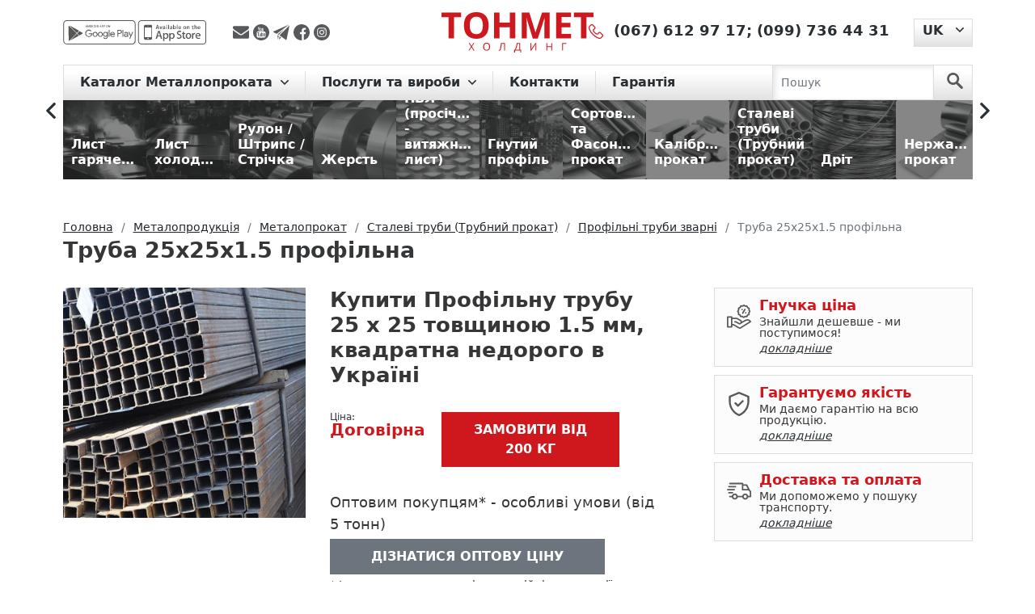

--- FILE ---
content_type: text/html; charset=UTF-8
request_url: https://tonmetholding.com.ua/uk/produkciya-2/p/truba-proflna-25h25h15-mm/
body_size: 20714
content:
<!DOCTYPE html>
<html lang="uk">
<head>
    <meta charset="utf-8"><script data-cfasync="false">if(navigator.userAgent.match(/MSIE|Internet Explorer/i)||navigator.userAgent.match(/Trident\/7\..*?rv:11/i)){var href=document.location.href;if(!href.match(/[?&]iebrowser/)){if(href.indexOf("?")==-1){if(href.indexOf("#")==-1){document.location.href=href+"?iebrowser=1"}else{document.location.href=href.replace("#","?iebrowser=1#")}}else{if(href.indexOf("#")==-1){document.location.href=href+"&iebrowser=1"}else{document.location.href=href.replace("#","&iebrowser=1#")}}}}</script>
<script data-cfasync="false">class FVMLoader{constructor(e){this.triggerEvents=e,this.eventOptions={passive:!0},this.userEventListener=this.triggerListener.bind(this),this.delayedScripts={normal:[],async:[],defer:[]},this.allJQueries=[]}_addUserInteractionListener(e){this.triggerEvents.forEach(t=>window.addEventListener(t,e.userEventListener,e.eventOptions))}_removeUserInteractionListener(e){this.triggerEvents.forEach(t=>window.removeEventListener(t,e.userEventListener,e.eventOptions))}triggerListener(){this._removeUserInteractionListener(this),"loading"===document.readyState?document.addEventListener("DOMContentLoaded",this._loadEverythingNow.bind(this)):this._loadEverythingNow()}async _loadEverythingNow(){this._runAllDelayedCSS(),this._delayEventListeners(),this._delayJQueryReady(this),this._handleDocumentWrite(),this._registerAllDelayedScripts(),await this._loadScriptsFromList(this.delayedScripts.normal),await this._loadScriptsFromList(this.delayedScripts.defer),await this._loadScriptsFromList(this.delayedScripts.async),await this._triggerDOMContentLoaded(),await this._triggerWindowLoad(),window.dispatchEvent(new Event("wpr-allScriptsLoaded"))}_registerAllDelayedScripts(){document.querySelectorAll("script[type=fvmdelay]").forEach(e=>{e.hasAttribute("src")?e.hasAttribute("async")&&!1!==e.async?this.delayedScripts.async.push(e):e.hasAttribute("defer")&&!1!==e.defer||"module"===e.getAttribute("data-type")?this.delayedScripts.defer.push(e):this.delayedScripts.normal.push(e):this.delayedScripts.normal.push(e)})}_runAllDelayedCSS(){document.querySelectorAll("link[rel=fvmdelay]").forEach(e=>{e.setAttribute("rel","stylesheet")})}async _transformScript(e){return await this._requestAnimFrame(),new Promise(t=>{const n=document.createElement("script");let r;[...e.attributes].forEach(e=>{let t=e.nodeName;"type"!==t&&("data-type"===t&&(t="type",r=e.nodeValue),n.setAttribute(t,e.nodeValue))}),e.hasAttribute("src")?(n.addEventListener("load",t),n.addEventListener("error",t)):(n.text=e.text,t()),e.parentNode.replaceChild(n,e)})}async _loadScriptsFromList(e){const t=e.shift();return t?(await this._transformScript(t),this._loadScriptsFromList(e)):Promise.resolve()}_delayEventListeners(){let e={};function t(t,n){!function(t){function n(n){return e[t].eventsToRewrite.indexOf(n)>=0?"wpr-"+n:n}e[t]||(e[t]={originalFunctions:{add:t.addEventListener,remove:t.removeEventListener},eventsToRewrite:[]},t.addEventListener=function(){arguments[0]=n(arguments[0]),e[t].originalFunctions.add.apply(t,arguments)},t.removeEventListener=function(){arguments[0]=n(arguments[0]),e[t].originalFunctions.remove.apply(t,arguments)})}(t),e[t].eventsToRewrite.push(n)}function n(e,t){let n=e[t];Object.defineProperty(e,t,{get:()=>n||function(){},set(r){e["wpr"+t]=n=r}})}t(document,"DOMContentLoaded"),t(window,"DOMContentLoaded"),t(window,"load"),t(window,"pageshow"),t(document,"readystatechange"),n(document,"onreadystatechange"),n(window,"onload"),n(window,"onpageshow")}_delayJQueryReady(e){let t=window.jQuery;Object.defineProperty(window,"jQuery",{get:()=>t,set(n){if(n&&n.fn&&!e.allJQueries.includes(n)){n.fn.ready=n.fn.init.prototype.ready=function(t){e.domReadyFired?t.bind(document)(n):document.addEventListener("DOMContentLoaded2",()=>t.bind(document)(n))};const t=n.fn.on;n.fn.on=n.fn.init.prototype.on=function(){if(this[0]===window){function e(e){return e.split(" ").map(e=>"load"===e||0===e.indexOf("load.")?"wpr-jquery-load":e).join(" ")}"string"==typeof arguments[0]||arguments[0]instanceof String?arguments[0]=e(arguments[0]):"object"==typeof arguments[0]&&Object.keys(arguments[0]).forEach(t=>{delete Object.assign(arguments[0],{[e(t)]:arguments[0][t]})[t]})}return t.apply(this,arguments),this},e.allJQueries.push(n)}t=n}})}async _triggerDOMContentLoaded(){this.domReadyFired=!0,await this._requestAnimFrame(),document.dispatchEvent(new Event("DOMContentLoaded2")),await this._requestAnimFrame(),window.dispatchEvent(new Event("DOMContentLoaded2")),await this._requestAnimFrame(),document.dispatchEvent(new Event("wpr-readystatechange")),await this._requestAnimFrame(),document.wpronreadystatechange&&document.wpronreadystatechange()}async _triggerWindowLoad(){await this._requestAnimFrame(),window.dispatchEvent(new Event("wpr-load")),await this._requestAnimFrame(),window.wpronload&&window.wpronload(),await this._requestAnimFrame(),this.allJQueries.forEach(e=>e(window).trigger("wpr-jquery-load")),window.dispatchEvent(new Event("wpr-pageshow")),await this._requestAnimFrame(),window.wpronpageshow&&window.wpronpageshow()}_handleDocumentWrite(){const e=new Map;document.write=document.writeln=function(t){const n=document.currentScript,r=document.createRange(),i=n.parentElement;let a=e.get(n);void 0===a&&(a=n.nextSibling,e.set(n,a));const s=document.createDocumentFragment();r.setStart(s,0),s.appendChild(r.createContextualFragment(t)),i.insertBefore(s,a)}}async _requestAnimFrame(){return new Promise(e=>requestAnimationFrame(e))}static run(){const e=new FVMLoader(["keydown","mousemove","touchmove","touchstart","touchend","wheel"]);e._addUserInteractionListener(e)}}FVMLoader.run();</script><title>Труба 25х25х1.5 профільна — гарантія якості, ціна та доставка | ТОНМЕТ</title><meta http-equiv="X-UA-Compatible" content="IE=edge"><meta name="viewport" content="width=device-width, initial-scale=1"><meta name='robots' content='max-image-preview:large' /><meta name="description"  content="Профільну трубу 25 х 25 товщиною 1.5 мм, квадратна — купити 🏗️ Розрахунок ваги, доставка по Україні. Знижки на опт і для постійних клієнтів. Гарантія якості ✅. Металобаза ТОНМЕТ" /><link rel="canonical" href="https://tonmetholding.com.ua/uk/produkciya-2/p/truba-proflna-25h25h15-mm/" /><link rel="alternate" hreflang="ru" href="https://tonmetholding.com.ua/produkciya/p/truba-profilnaya-25h25h15-mm/" /><link rel="alternate" hreflang="uk" href="https://tonmetholding.com.ua/uk/produkciya-2/p/truba-proflna-25h25h15-mm/" /><link rel="alternate" href="https://tonmetholding.com.ua/uk/produkciya-2/p/truba-proflna-25h25h15-mm/" hreflang="x-default"><meta name="msapplication-TileColor" content="#da532c"><meta name="theme-color" content="#ffffff">
    
    
    
        
	<style media="all">img:is([sizes="auto" i],[sizes^="auto," i]){contain-intrinsic-size:3000px 1500px}</style>
	


<link rel='stylesheet' id='wp-block-library-css' href='https://tonmetholding.com.ua/wp-includes/css/dist/block-library/style.min.css' type='text/css' media='all' />
<style id='cost-calculator-builder-calculator-selector-style-inline-css' type='text/css' media="all">/*!***************************************************************************************************************************************************************************************************************************************!*\
  !*** css ./node_modules/css-loader/dist/cjs.js??ruleSet[1].rules[4].use[1]!./node_modules/postcss-loader/dist/cjs.js??ruleSet[1].rules[4].use[2]!./node_modules/sass-loader/dist/cjs.js??ruleSet[1].rules[4].use[3]!./src/style.scss ***!
  \***************************************************************************************************************************************************************************************************************************************/
.ccb-gutenberg-block{padding:20px;border:1px solid #000}.ccb-gutenberg-block__header{display:flex;align-items:center;margin-bottom:20px}.ccb-gutenberg-block__icon{margin-right:20px}</style>
<style id='classic-theme-styles-inline-css' type='text/css' media="all">/*! This file is auto-generated */
.wp-block-button__link{color:#fff;background-color:#32373c;border-radius:9999px;box-shadow:none;text-decoration:none;padding:calc(.667em + 2px) calc(1.333em + 2px);font-size:1.125em}.wp-block-file__button{background:#32373c;color:#fff;text-decoration:none}</style>
<style id='global-styles-inline-css' type='text/css' media="all">:root{--wp--preset--aspect-ratio--square:1;--wp--preset--aspect-ratio--4-3:4/3;--wp--preset--aspect-ratio--3-4:3/4;--wp--preset--aspect-ratio--3-2:3/2;--wp--preset--aspect-ratio--2-3:2/3;--wp--preset--aspect-ratio--16-9:16/9;--wp--preset--aspect-ratio--9-16:9/16;--wp--preset--color--black:#000000;--wp--preset--color--cyan-bluish-gray:#abb8c3;--wp--preset--color--white:#ffffff;--wp--preset--color--pale-pink:#f78da7;--wp--preset--color--vivid-red:#cf2e2e;--wp--preset--color--luminous-vivid-orange:#ff6900;--wp--preset--color--luminous-vivid-amber:#fcb900;--wp--preset--color--light-green-cyan:#7bdcb5;--wp--preset--color--vivid-green-cyan:#00d084;--wp--preset--color--pale-cyan-blue:#8ed1fc;--wp--preset--color--vivid-cyan-blue:#0693e3;--wp--preset--color--vivid-purple:#9b51e0;--wp--preset--gradient--vivid-cyan-blue-to-vivid-purple:linear-gradient(135deg,rgba(6,147,227,1) 0%,rgb(155,81,224) 100%);--wp--preset--gradient--light-green-cyan-to-vivid-green-cyan:linear-gradient(135deg,rgb(122,220,180) 0%,rgb(0,208,130) 100%);--wp--preset--gradient--luminous-vivid-amber-to-luminous-vivid-orange:linear-gradient(135deg,rgba(252,185,0,1) 0%,rgba(255,105,0,1) 100%);--wp--preset--gradient--luminous-vivid-orange-to-vivid-red:linear-gradient(135deg,rgba(255,105,0,1) 0%,rgb(207,46,46) 100%);--wp--preset--gradient--very-light-gray-to-cyan-bluish-gray:linear-gradient(135deg,rgb(238,238,238) 0%,rgb(169,184,195) 100%);--wp--preset--gradient--cool-to-warm-spectrum:linear-gradient(135deg,rgb(74,234,220) 0%,rgb(151,120,209) 20%,rgb(207,42,186) 40%,rgb(238,44,130) 60%,rgb(251,105,98) 80%,rgb(254,248,76) 100%);--wp--preset--gradient--blush-light-purple:linear-gradient(135deg,rgb(255,206,236) 0%,rgb(152,150,240) 100%);--wp--preset--gradient--blush-bordeaux:linear-gradient(135deg,rgb(254,205,165) 0%,rgb(254,45,45) 50%,rgb(107,0,62) 100%);--wp--preset--gradient--luminous-dusk:linear-gradient(135deg,rgb(255,203,112) 0%,rgb(199,81,192) 50%,rgb(65,88,208) 100%);--wp--preset--gradient--pale-ocean:linear-gradient(135deg,rgb(255,245,203) 0%,rgb(182,227,212) 50%,rgb(51,167,181) 100%);--wp--preset--gradient--electric-grass:linear-gradient(135deg,rgb(202,248,128) 0%,rgb(113,206,126) 100%);--wp--preset--gradient--midnight:linear-gradient(135deg,rgb(2,3,129) 0%,rgb(40,116,252) 100%);--wp--preset--font-size--small:13px;--wp--preset--font-size--medium:20px;--wp--preset--font-size--large:36px;--wp--preset--font-size--x-large:42px;--wp--preset--spacing--20:0.44rem;--wp--preset--spacing--30:0.67rem;--wp--preset--spacing--40:1rem;--wp--preset--spacing--50:1.5rem;--wp--preset--spacing--60:2.25rem;--wp--preset--spacing--70:3.38rem;--wp--preset--spacing--80:5.06rem;--wp--preset--shadow--natural:6px 6px 9px rgba(0, 0, 0, 0.2);--wp--preset--shadow--deep:12px 12px 50px rgba(0, 0, 0, 0.4);--wp--preset--shadow--sharp:6px 6px 0px rgba(0, 0, 0, 0.2);--wp--preset--shadow--outlined:6px 6px 0px -3px rgba(255, 255, 255, 1), 6px 6px rgba(0, 0, 0, 1);--wp--preset--shadow--crisp:6px 6px 0px rgba(0, 0, 0, 1)}:where(.is-layout-flex){gap:.5em}:where(.is-layout-grid){gap:.5em}body .is-layout-flex{display:flex}.is-layout-flex{flex-wrap:wrap;align-items:center}.is-layout-flex>:is(*,div){margin:0}body .is-layout-grid{display:grid}.is-layout-grid>:is(*,div){margin:0}:where(.wp-block-columns.is-layout-flex){gap:2em}:where(.wp-block-columns.is-layout-grid){gap:2em}:where(.wp-block-post-template.is-layout-flex){gap:1.25em}:where(.wp-block-post-template.is-layout-grid){gap:1.25em}.has-black-color{color:var(--wp--preset--color--black)!important}.has-cyan-bluish-gray-color{color:var(--wp--preset--color--cyan-bluish-gray)!important}.has-white-color{color:var(--wp--preset--color--white)!important}.has-pale-pink-color{color:var(--wp--preset--color--pale-pink)!important}.has-vivid-red-color{color:var(--wp--preset--color--vivid-red)!important}.has-luminous-vivid-orange-color{color:var(--wp--preset--color--luminous-vivid-orange)!important}.has-luminous-vivid-amber-color{color:var(--wp--preset--color--luminous-vivid-amber)!important}.has-light-green-cyan-color{color:var(--wp--preset--color--light-green-cyan)!important}.has-vivid-green-cyan-color{color:var(--wp--preset--color--vivid-green-cyan)!important}.has-pale-cyan-blue-color{color:var(--wp--preset--color--pale-cyan-blue)!important}.has-vivid-cyan-blue-color{color:var(--wp--preset--color--vivid-cyan-blue)!important}.has-vivid-purple-color{color:var(--wp--preset--color--vivid-purple)!important}.has-black-background-color{background-color:var(--wp--preset--color--black)!important}.has-cyan-bluish-gray-background-color{background-color:var(--wp--preset--color--cyan-bluish-gray)!important}.has-white-background-color{background-color:var(--wp--preset--color--white)!important}.has-pale-pink-background-color{background-color:var(--wp--preset--color--pale-pink)!important}.has-vivid-red-background-color{background-color:var(--wp--preset--color--vivid-red)!important}.has-luminous-vivid-orange-background-color{background-color:var(--wp--preset--color--luminous-vivid-orange)!important}.has-luminous-vivid-amber-background-color{background-color:var(--wp--preset--color--luminous-vivid-amber)!important}.has-light-green-cyan-background-color{background-color:var(--wp--preset--color--light-green-cyan)!important}.has-vivid-green-cyan-background-color{background-color:var(--wp--preset--color--vivid-green-cyan)!important}.has-pale-cyan-blue-background-color{background-color:var(--wp--preset--color--pale-cyan-blue)!important}.has-vivid-cyan-blue-background-color{background-color:var(--wp--preset--color--vivid-cyan-blue)!important}.has-vivid-purple-background-color{background-color:var(--wp--preset--color--vivid-purple)!important}.has-black-border-color{border-color:var(--wp--preset--color--black)!important}.has-cyan-bluish-gray-border-color{border-color:var(--wp--preset--color--cyan-bluish-gray)!important}.has-white-border-color{border-color:var(--wp--preset--color--white)!important}.has-pale-pink-border-color{border-color:var(--wp--preset--color--pale-pink)!important}.has-vivid-red-border-color{border-color:var(--wp--preset--color--vivid-red)!important}.has-luminous-vivid-orange-border-color{border-color:var(--wp--preset--color--luminous-vivid-orange)!important}.has-luminous-vivid-amber-border-color{border-color:var(--wp--preset--color--luminous-vivid-amber)!important}.has-light-green-cyan-border-color{border-color:var(--wp--preset--color--light-green-cyan)!important}.has-vivid-green-cyan-border-color{border-color:var(--wp--preset--color--vivid-green-cyan)!important}.has-pale-cyan-blue-border-color{border-color:var(--wp--preset--color--pale-cyan-blue)!important}.has-vivid-cyan-blue-border-color{border-color:var(--wp--preset--color--vivid-cyan-blue)!important}.has-vivid-purple-border-color{border-color:var(--wp--preset--color--vivid-purple)!important}.has-vivid-cyan-blue-to-vivid-purple-gradient-background{background:var(--wp--preset--gradient--vivid-cyan-blue-to-vivid-purple)!important}.has-light-green-cyan-to-vivid-green-cyan-gradient-background{background:var(--wp--preset--gradient--light-green-cyan-to-vivid-green-cyan)!important}.has-luminous-vivid-amber-to-luminous-vivid-orange-gradient-background{background:var(--wp--preset--gradient--luminous-vivid-amber-to-luminous-vivid-orange)!important}.has-luminous-vivid-orange-to-vivid-red-gradient-background{background:var(--wp--preset--gradient--luminous-vivid-orange-to-vivid-red)!important}.has-very-light-gray-to-cyan-bluish-gray-gradient-background{background:var(--wp--preset--gradient--very-light-gray-to-cyan-bluish-gray)!important}.has-cool-to-warm-spectrum-gradient-background{background:var(--wp--preset--gradient--cool-to-warm-spectrum)!important}.has-blush-light-purple-gradient-background{background:var(--wp--preset--gradient--blush-light-purple)!important}.has-blush-bordeaux-gradient-background{background:var(--wp--preset--gradient--blush-bordeaux)!important}.has-luminous-dusk-gradient-background{background:var(--wp--preset--gradient--luminous-dusk)!important}.has-pale-ocean-gradient-background{background:var(--wp--preset--gradient--pale-ocean)!important}.has-electric-grass-gradient-background{background:var(--wp--preset--gradient--electric-grass)!important}.has-midnight-gradient-background{background:var(--wp--preset--gradient--midnight)!important}.has-small-font-size{font-size:var(--wp--preset--font-size--small)!important}.has-medium-font-size{font-size:var(--wp--preset--font-size--medium)!important}.has-large-font-size{font-size:var(--wp--preset--font-size--large)!important}.has-x-large-font-size{font-size:var(--wp--preset--font-size--x-large)!important}:where(.wp-block-post-template.is-layout-flex){gap:1.25em}:where(.wp-block-post-template.is-layout-grid){gap:1.25em}:where(.wp-block-columns.is-layout-flex){gap:2em}:where(.wp-block-columns.is-layout-grid){gap:2em}:root :where(.wp-block-pullquote){font-size:1.5em;line-height:1.6}</style>
<link rel='stylesheet' id='bootstrapcss-css' href='https://tonmetholding.com.ua/wp-content/themes/tonmet/bootstrap/css/bootstrap.min.css' type='text/css' media='all' />
<link rel='stylesheet' id='slickcss-css' href='https://tonmetholding.com.ua/wp-content/themes/tonmet/css/libs/slick.css' type='text/css' media='all' />
<link rel='stylesheet' id='slickthemecss-css' href='https://tonmetholding.com.ua/wp-content/themes/tonmet/css/libs/slick-theme.css' type='text/css' media='all' />
<link rel='stylesheet' id='ilvstylescss-css' href='https://tonmetholding.com.ua/wp-content/themes/tonmet/css/ilv-styles.v1708416277.css' type='text/css' media='all' />
<script type="text/javascript" src="https://tonmetholding.com.ua/wp-includes/js/jquery/jquery.min.js?ver=3.7.1" id="jquery-core-js"></script>
<script type="text/javascript" src="https://tonmetholding.com.ua/wp-includes/js/jquery/jquery-migrate.min.js?ver=3.4.1" id="jquery-migrate-js"></script>
<script type="text/javascript" src="https://tonmetholding.com.ua/wp-content/themes/tonmet/bootstrap/js/bootstrap.bundle.min.js?ver=6.7.2" id="bootstrapjs-js"></script>
<script type="text/javascript" src="https://tonmetholding.com.ua/wp-content/themes/tonmet/js/TMH.js?ver=6.7.2" id="tmhjs-js"></script>
<script type="text/javascript" src="https://tonmetholding.com.ua/wp-content/themes/tonmet/js/common.v1675268815.js?ver=6.7.2" id="themecommonjs-js"></script>
<script type="text/javascript" src="https://tonmetholding.com.ua/wp-content/plugins/ilv-web-store/js/pages/product.js?ver=6.7.2" id="product-js"></script>
<script type="text/javascript" src="https://tonmetholding.com.ua/wp-content/themes/tonmet/js/libs/slick.min.js?ver=6.7.2" id="slickjs-js"></script>
<script type="text/javascript">window.ccb_nonces = {"ccb_payment":"0b9cc8dd2e","ccb_contact_form":"74b9262671","ccb_woo_checkout":"49e654f41b","ccb_add_order":"cec45954c7","ccb_orders":"96ae0b0fa3","ccb_update_order":"8b91d42688","ccb_send_invoice":"92855efd2a","ccb_get_invoice":"5d58836618","ccb_wp_hook_nonce":"76c93da2b4","ccb_razorpay_receive":"2fa9c4e6f3"};</script>
<link rel="stylesheet" href="https://tonmetholding.com.ua/wp-content/plugins/count-per-day/counter.css" type="text/css" media="all" />
<!-- Stream WordPress user activity plugin v4.1.1 -->
                
                        
                            
                    <script type="text/javascript">
        var ajaxUrl = "/ws-ajax.php";
        var currentLangCode = "uk";
        var addJsScript = function (src, onLoadFunc) {var s = document.createElement('script');s.setAttribute('src', src);if (onLoadFunc !== undefined) {s.onload = onLoadFunc;}document.body.appendChild(s);};
        window.onload=function(){
            setTimeout(function() {
                (function(w,d,s,l,i){w[l]=w[l]||[];w[l].push({'gtm.start':
                    new Date().getTime(),event:'gtm.js'});var f=d.getElementsByTagName(s)[0],
                    j=d.createElement(s),dl=l!='dataLayer'?'&l='+l:'';j.async=true;j.src=
                    'https://www.googletagmanager.com/gtm.js?id='+i+dl;f.parentNode.insertBefore(j,f);
                })(window,document,'script','dataLayer','GTM-PBG9FZW');
            }, 900);
        };
    </script>
    <link rel="apple-touch-icon" sizes="180x180" href="/favicon/apple-touch-icon.png">
    <link rel="icon" type="image/png" sizes="32x32" href="/favicon/favicon-32x32.png">
    <link rel="icon" type="image/png" sizes="16x16" href="/favicon/favicon-16x16.png">
    <link rel="manifest" href="/favicon/site.webmanifest">
    <link rel="mask-icon" href="/favicon/safari-pinned-tab.svg" color="#5bbad5">
    
    
</head>

<body class="d-flex flex-column h-100">

<div class="flex-shrink-0">
    <noscript><iframe src="https://www.googletagmanager.com/ns.html?id=GTM-PBG9FZW" height="0" width="0" style="display:none;visibility:hidden"></iframe></noscript>
    <header>
        <div class="container">
            <div class="header d-flex justify-content-between align-items-center">
                <div class="h-left d-flex align-items-center">
                    <div class="mob-app">
                        <a href="https://play.google.com/store/apps/details?id=com.tonmet&hl=en" title="app-google - Тонмет ХОЛДИНГ"
                           rel="noreferrer" target="_blank">
                            <img src="https://tonmetholding.com.ua/wp-content/themes/tonmet/images/app/app-google-d.svg" alt="app-google" rel="noreferrer"
                                 title="app-google - Тонмет ХОЛДИНГ"></a>
                        <a href="https://apps.apple.com/us/app/%D0%BC%D0%B5%D1%82%D0%B0%D0%BB%D0%BB%D0%BE%D0%BA%D0%B0%D0%BB%D1%8C%D0%BA%D1%83%D0%BB%D1%8F%D1%82%D0%BE%D1%80/id1449861094?l=ru&ls=1" rel="noreferrer"
                           title="app-store - Тонмет ХОЛДИНГ" target="_blank">
                            <img src="https://tonmetholding.com.ua/wp-content/themes/tonmet/images/app/app-store-d.svg" alt="app-store" title="app-store - Тонмет ХОЛДИНГ"></a>
                    </div>

                    <div class="social">
                        <a title="Надіслати повідомлення на E-mail" rel="noreferrer" href="/cdn-cgi/l/email-protection#d9adb6b7b4bcadebe9e9e099beb4b8b0b5f7bab6b4" target="_blank">
                            <img src="https://tonmetholding.com.ua/wp-content/themes/tonmet/images/social/envelope.svg" alt="Надіслати повідомлення на E-mail" title="Надіслати повідомлення на E-mail">
                        </a>
                        <a title="Youtube канал TONMET HOLDING"  rel="noreferrer"
                           href="https://www.youtube.com/channel/UCfAfBBDCzowF7G8n3EkzbtA" target="_blank">
                            <img src="https://tonmetholding.com.ua/wp-content/themes/tonmet/images/social/youtube-logotype.svg" alt="Youtube канал TONMET HOLDING" title="Youtube канал TONMET HOLDING">
                        </a>
                        <a title="Надіслати повідомлення в telegram" rel="noreferrer"
                           href="http://t.me/tonmetholding" target="_blank">
                            <img src="https://tonmetholding.com.ua/wp-content/themes/tonmet/images/social/telegram.svg" alt="Надіслати повідомлення в telegram" title="Надіслати повідомлення в telegram">
                        </a>
                        <a title="facebook" href="https://www.facebook.com/Tonmetholding.com.ua" rel="noreferrer" target="_blank">
                            <img src="https://tonmetholding.com.ua/wp-content/themes/tonmet/images/social/facebook.svg" alt="facebook" title="facebook">
                        </a>
                        <a title="instagram" href="https://www.instagram.com/tonmet_holding/" rel="noreferrer" target="_blank">
                            <img src="https://tonmetholding.com.ua/wp-content/themes/tonmet/images/social/instagram.svg" alt="instagram" title="instagram">
                        </a>
                    </div>

                </div>
                <div class="logo-block">
                    <p class="logo">
                        <a href="https://tonmetholding.com.ua/uk/" title="Кращі пропозиції на Металопрокат від Тонмет ХОЛДИНГ">
                            <img src="https://tonmetholding.com.ua/wp-content/themes/tonmet/images/logo-red.svg" alt="logo" title="logo - Тонмет ХОЛДИНГ">
                        </a>
                    </p>
                </div>
                <div class="h-right d-flex">
                    <div class="phone">
                        <p>
                            <a href="https://tonmetholding.com.ua/uk/kontakti/" title="Контакты">
                                <img title="Контакты" alt="Контакты"
                                    src="https://tonmetholding.com.ua/wp-content/themes/tonmet/images/header/phone-red.svg"></a>
                                                            <span><a href="tel:+380676129717" title="(067) 612 97 17">(067) 612 97 17</a>;</span>
                                                                <span><a href="tel:+380997364431" title="(099) 736 44 31">(099) 736 44 31</a></span>
                                                        </p>
                    </div>
                            <div class="language-site dropdown">
            <button class="btn dropdown-toggle" type="button" id="languageSwitcher" data-bs-toggle="dropdown" aria-expanded="false">
                <span>UK</span>
            </button>
            <ul class="dropdown-menu" aria-labelledby="languageSwitcher">
                                    <li><a class="dropdown-item" href="https://tonmetholding.com.ua/produkciya/p/truba-profilnaya-25h25h15-mm/">RU</a></li>
                                </ul>
        </div>
                        </div>
            </div>
        </div>
    </header>

    <menu>
        <div class="menu">
            <div class="container">
                <nav class="navbar navbar-expand-lg navbar-light">

                    <button class="navbar-toggler" type="button" data-bs-toggle="collapse" data-bs-target="#navbarScroll"
                            aria-controls="navbarScroll" aria-expanded="false" aria-label="Toggle navigation">
                        <span class="navbar-toggler-icon"></span>
                    </button>

                    <div class="container-fluid">
                        <div class="collapse navbar-collapse" id="navbarScroll">
                            <ul class="navbar-nav me-auto my-2 my-lg-0 navbar-nav-scroll">
                                        <li class="nav-item dropdown">
            <a class="nav-link dropdown-toggle" href="#" id="main-cat-131" role="button"
               data-bs-toggle="dropdown" aria-expanded="false">
                Каталог Металлопроката            </a>
            <ul class="dropdown-menu" aria-labelledby="main-cat-131">
                <li><a class="dropdown-item" href="https://tonmetholding.com.ua/uk/produkciya-2/c/metaloprokat/">
                        Металопрокат</a></li>
                                    <li><a class="dropdown-item" href="https://tonmetholding.com.ua/uk/produkciya-2/c/list-goryachekataniy/">
                            Лист гарячекатаний</a></li>
                                        <li><a class="dropdown-item" href="https://tonmetholding.com.ua/uk/produkciya-2/c/-list-holodnokataniy/">
                            Лист холоднокатаний</a></li>
                                        <li><a class="dropdown-item" href="https://tonmetholding.com.ua/uk/produkciya-2/c/rulon-shtrips-strchka/">
                            Рулон / Штрипс / Стрічка</a></li>
                                        <li><a class="dropdown-item" href="https://tonmetholding.com.ua/uk/produkciya-2/c/jest/">
                            Жерсть</a></li>
                                        <li><a class="dropdown-item" href="https://tonmetholding.com.ua/uk/produkciya-2/c/pvl/">
                            ПВЛ (просічно - витяжний лист)</a></li>
                                        <li><a class="dropdown-item" href="https://tonmetholding.com.ua/uk/produkciya-2/c/gnutiy-profl/">
                            Гнутий профіль</a></li>
                                        <li><a class="dropdown-item" href="https://tonmetholding.com.ua/uk/produkciya-2/c/sortoviy-fasonniy-prokat/">
                            Сортовий та Фасонний прокат</a></li>
                                        <li><a class="dropdown-item" href="https://tonmetholding.com.ua/uk/produkciya-2/c/kalbrovaniy-prokat/">
                            Калібрований прокат</a></li>
                                        <li><a class="dropdown-item" href="https://tonmetholding.com.ua/uk/produkciya-2/c/truba/">
                            Сталеві труби (Трубний прокат)</a></li>
                                        <li><a class="dropdown-item" href="https://tonmetholding.com.ua/uk/produkciya-2/c/drt/">
                            Дріт</a></li>
                                        <li><a class="dropdown-item" href="https://tonmetholding.com.ua/uk/produkciya-2/c/nerjavyuchiy-metaloprokat/">
                            Нержавіючий прокат</a></li>
                                        <li><a class="dropdown-item" href="https://tonmetholding.com.ua/uk/produkciya-2/c/koloroviy-metaloprokat/">
                            Кольоровий металопрокат</a></li>
                                </ul>
        </li>
                    <li class="nav-item dropdown">
                <a class="nav-link dropdown-toggle" href="#"
                   id="main-menu-65" role="button" data-bs-toggle="dropdown" aria-expanded="false">
                    Послуги та вироби                </a>
                                    <ul class="dropdown-menu" aria-labelledby="main-menu-65">
                                                    <li><a class="dropdown-item" href="https://tonmetholding.com.ua/uk/kalkulyator-metalloprokata/">☑ Металокалькулятор</a></li>
                                                        <li><a class="dropdown-item" href="https://tonmetholding.com.ua/uk/produkciya-2/c/metaloprokat/">Каталог продукції</a></li>
                                                        <li><a class="dropdown-item" href="https://tonmetholding.com.ua/uk/prajs-list-na-metaloprokat-2/">Прайс-лист</a></li>
                                                        <li><a class="dropdown-item" href="https://tonmetholding.com.ua/uk/produkciya-2/c/virobi/">Послуги та вироби з металу</a></li>
                                                        <li><a class="dropdown-item" href="https://tonmetholding.com.ua/uk/prijom-metalobruxtu/">Прийом металобрухту</a></li>
                                                </ul>
                                </li>
                        <li class="nav-item dropdown">
                <a class="nav-link" href="https://tonmetholding.com.ua/uk/kontakti/"
                   >
                    Контакти                </a>
                            </li>
                        <li class="nav-item dropdown">
                <a class="nav-link" href="https://tonmetholding.com.ua/uk/garantiya/"
                   >
                    Гарантія                </a>
                            </li>
                                        </ul>
                        </div>
                    </div>

                    <form class="d-flex search-nav js-search-form" action="https://tonmetholding.com.ua/uk/produkciya-2/searchcat/">
                        <input class="form-control me-2" type="search" placeholder="Пошук" aria-label="Search" name="searchterm">
                        <button class="btn" type="submit" aria-label="search">
                            <svg id="search" data-name="search" xmlns="http://www.w3.org/2000/svg" viewBox="0 0 50 51">
                                <g id="surface1">
                                    <path class="search" d="M34.83,30.26a19.14,19.14,0,1,0-5.89,5.44l14.14,14a4,4,0,1,0,5.82-5.53l-.15-.14ZM19.17,31.57A12.37,12.37,0,1,1,31.53,19.18,12.37,12.37,0,0,1,19.17,31.57Z"/>
                                </g>
                            </svg>
                        </button>
                    </form>
                </nav>
            </div>
        </div>
    </menu>
<main role="main">
    <div class="position-menu slider-rubric">
        <section class="container container-1600">
            <div class="directory-catalog d-flex align-items-center">
                <div class="categories-slider js-categories-slider">
            <a href="https://tonmetholding.com.ua/uk/produkciya-2/c/list-goryachekataniy/" class="figure"><figure>
                <img title="Лист гарячекатаний" alt="Лист гарячекатаний"                      data-lazy="/images/categories/10/1680008600113_y.jpg" src="[data-uri]" data-lazyerror="/wp-content/themes/tonmet/images/catalog/no-image-available-200.png"
                     class="figure-img img-fluid rounded">
                <figcaption class="figure-caption">Лист гарячекатаний</figcaption>
            </figure></a>
                <a href="https://tonmetholding.com.ua/uk/produkciya-2/c/-list-holodnokataniy/" class="figure"><figure>
                <img title="Лист холоднокатаний" alt="Лист холоднокатаний"                      data-lazy="/images/categories/5/1679992004123_y.jpg" src="[data-uri]" data-lazyerror="/wp-content/themes/tonmet/images/catalog/no-image-available-200.png"
                     class="figure-img img-fluid rounded">
                <figcaption class="figure-caption">Лист холоднокатаний</figcaption>
            </figure></a>
                <a href="https://tonmetholding.com.ua/uk/produkciya-2/c/rulon-shtrips-strchka/" class="figure"><figure>
                <img title="Рулон / Штрипс / Стрічка" alt="Рулон / Штрипс / Стрічка"                      data-lazy="/images/categories/23/1679992507863_y.jpg" src="[data-uri]" data-lazyerror="/wp-content/themes/tonmet/images/catalog/no-image-available-200.png"
                     class="figure-img img-fluid rounded">
                <figcaption class="figure-caption">Рулон / Штрипс / Стрічка</figcaption>
            </figure></a>
                <a href="https://tonmetholding.com.ua/uk/produkciya-2/c/jest/" class="figure"><figure>
                <img title="Жерсть" alt="Жерсть"                      data-lazy="/images/categories/104/1679942143375_y.png" src="[data-uri]" data-lazyerror="/wp-content/themes/tonmet/images/catalog/no-image-available-200.png"
                     class="figure-img img-fluid rounded">
                <figcaption class="figure-caption">Жерсть</figcaption>
            </figure></a>
                <a href="https://tonmetholding.com.ua/uk/produkciya-2/c/pvl/" class="figure"><figure>
                <img title="ПВЛ (просічно - витяжний лист)" alt="ПВЛ (просічно - витяжний лист)"                      data-lazy="/images/categories/22/1447144608346_y.jpg" src="[data-uri]" data-lazyerror="/wp-content/themes/tonmet/images/catalog/no-image-available-200.png"
                     class="figure-img img-fluid rounded">
                <figcaption class="figure-caption">ПВЛ (просічно - витяжний лист)</figcaption>
            </figure></a>
                <a href="https://tonmetholding.com.ua/uk/produkciya-2/c/gnutiy-profl/" class="figure"><figure>
                <img title="Гнутий профіль" alt="Гнутий профіль"                      data-lazy="/images/categories/1/1679942266734_y.jpg" src="[data-uri]" data-lazyerror="/wp-content/themes/tonmet/images/catalog/no-image-available-200.png"
                     class="figure-img img-fluid rounded">
                <figcaption class="figure-caption">Гнутий профіль</figcaption>
            </figure></a>
                <a href="https://tonmetholding.com.ua/uk/produkciya-2/c/sortoviy-fasonniy-prokat/" class="figure"><figure>
                <img title="Сортовий та Фасонний прокат" alt="Сортовий та Фасонний прокат"                      data-lazy="/images/categories/24/1679927372264_y.jpg" src="[data-uri]" data-lazyerror="/wp-content/themes/tonmet/images/catalog/no-image-available-200.png"
                     class="figure-img img-fluid rounded">
                <figcaption class="figure-caption">Сортовий та Фасонний прокат</figcaption>
            </figure></a>
                <a href="https://tonmetholding.com.ua/uk/produkciya-2/c/kalbrovaniy-prokat/" class="figure"><figure>
                <img title="Калібрований прокат" alt="Калібрований прокат"                      data-lazy="/images/categories/109/1686571779295_y.png" src="[data-uri]" data-lazyerror="/wp-content/themes/tonmet/images/catalog/no-image-available-200.png"
                     class="figure-img img-fluid rounded">
                <figcaption class="figure-caption">Калібрований прокат</figcaption>
            </figure></a>
                <a href="https://tonmetholding.com.ua/uk/produkciya-2/c/truba/" class="figure"><figure>
                <img title="Сталеві труби (Трубний прокат)" alt="Сталеві труби (Трубний прокат)"                      data-lazy="/images/categories/33/1686571477385_y.png" src="[data-uri]" data-lazyerror="/wp-content/themes/tonmet/images/catalog/no-image-available-200.png"
                     class="figure-img img-fluid rounded">
                <figcaption class="figure-caption">Сталеві труби (Трубний прокат)</figcaption>
            </figure></a>
                <a href="https://tonmetholding.com.ua/uk/produkciya-2/c/drt/" class="figure"><figure>
                <img title="Дріт" alt="Дріт"                      data-lazy="/images/categories/106/1454512328514_y.jpg" src="[data-uri]" data-lazyerror="/wp-content/themes/tonmet/images/catalog/no-image-available-200.png"
                     class="figure-img img-fluid rounded">
                <figcaption class="figure-caption">Дріт</figcaption>
            </figure></a>
                <a href="https://tonmetholding.com.ua/uk/produkciya-2/c/nerjavyuchiy-metaloprokat/" class="figure"><figure>
                <img title="Нержавіючий прокат" alt="Нержавіючий прокат"                      data-lazy="/images/categories/110/1485853779665_y.jpg" src="[data-uri]" data-lazyerror="/wp-content/themes/tonmet/images/catalog/no-image-available-200.png"
                     class="figure-img img-fluid rounded">
                <figcaption class="figure-caption">Нержавіючий прокат</figcaption>
            </figure></a>
                <a href="https://tonmetholding.com.ua/uk/produkciya-2/c/koloroviy-metaloprokat/" class="figure"><figure>
                <img title="Кольоровий металопрокат" alt="Кольоровий металопрокат"                      data-lazy="/images/categories/254/1741598308304_y.jpg" src="[data-uri]" data-lazyerror="/wp-content/themes/tonmet/images/catalog/no-image-available-200.png"
                     class="figure-img img-fluid rounded">
                <figcaption class="figure-caption">Кольоровий металопрокат</figcaption>
            </figure></a>
        </div>
            </div>
        </section>
    </div>
    
<div class="page-site page-product">
    <div class="container">
        
<nav class="breadcrumb-site" aria-label="breadcrumb">
    <ol class="breadcrumb" itemscope itemtype="https://schema.org/BreadcrumbList">
                        <li class="breadcrumb-item" itemprop="itemListElement" itemscope itemtype="https://schema.org/ListItem">
                    <a itemprop="item" title="Головна" href="https://tonmetholding.com.ua/uk/">
                        <span itemprop="name">Головна</span></a><meta itemprop="position" content="1" />
                </li>
                                <li class="breadcrumb-item" itemprop="itemListElement" itemscope itemtype="https://schema.org/ListItem">
                    <a itemprop="item" title="Металопродукція" href="https://tonmetholding.com.ua/uk/produkciya-2/">
                        <span itemprop="name">Металопродукція</span></a><meta itemprop="position" content="2" />
                </li>
                                <li class="breadcrumb-item" itemprop="itemListElement" itemscope itemtype="https://schema.org/ListItem">
                    <a itemprop="item" title="Металопрокат" href="https://tonmetholding.com.ua/uk/produkciya-2/c/metaloprokat/">
                        <span itemprop="name">Металопрокат</span></a><meta itemprop="position" content="3" />
                </li>
                                <li class="breadcrumb-item" itemprop="itemListElement" itemscope itemtype="https://schema.org/ListItem">
                    <a itemprop="item" title="Сталеві труби (Трубний прокат)" href="https://tonmetholding.com.ua/uk/produkciya-2/c/truba/">
                        <span itemprop="name">Сталеві труби (Трубний прокат)</span></a><meta itemprop="position" content="4" />
                </li>
                                <li class="breadcrumb-item" itemprop="itemListElement" itemscope itemtype="https://schema.org/ListItem">
                    <a itemprop="item" title="Профільні труби зварні" href="https://tonmetholding.com.ua/uk/produkciya-2/c/truba-proflna/">
                        <span itemprop="name">Профільні труби зварні</span></a><meta itemprop="position" content="5" />
                </li>
                                <li class="breadcrumb-item active" itemprop="itemListElement" itemscope itemtype="https://schema.org/ListItem">
                    <span itemprop="name">Труба 25х25х1.5 профільна</span><meta itemprop="position" content="6" /></li>
                    </ol>

    <h1>Труба 25х25х1.5 профільна</h1>
</nav>


        <div class="d-flex about-product">

            <div class="w-100 d-flex product-block">
                <div class="product-img">
                    <img id="product-preload-img" src="[data-uri]">
                    <img  itemprop="image" title="Труба 25х25х1.5 профільна"
                        alt="Труба 25х25х1.5 профільна?>"                             onload="document.getElementById('product-preload-img').remove();this.classList.remove('d-none');"
                            class="js-prod-photo d-none" src="/images/products/1039/1462951847388_z.jpg">
                </div>
                <div class="product-info">
                                            <h2>Купити Профільну трубу 25 х 25 товщиною 1.5 мм, квадратна недорого в Україні</h2>
                                        <div class="d-flex retail-price">
                        <div class="price">
                            <p>Ціна:</p>
                            <p class="big">Договірна                                 </p>
                        </div>
                        <button title="Замовити від 200 кг Труба 25х25х1.5 профільна" type="button"
                                class="btn btn-warning js-open-form-popup">Замовити від 200 кг</button>
                    </div>

                    <div class="trade-price">
                        <p>Оптовим покупцям* - особливі умови (від 5 тонн)</p>
                        <button type="button" title="Дізнатися оптову ціну Труба 25х25х1.5 профільна"
                                class="btn btn-secondary js-open-form-popup">Дізнатися оптову ціну</button>
                        <p class="small">*Формуємо персональні комерційні пропозиції, 
                            надаємо вам інформацію про ціни у вигляді прайс-листів, або рахунків.</p>
                    </div>
                </div>
            </div>

            <div class="product-privilege">

                <div class="block d-flex">
                    <img src="https://tonmetholding.com.ua/wp-content/themes/tonmet/images/catalog/sale.svg" alt="Гнучка ціна">
                    <div class="text">
                        <h3>Гнучка ціна</h3>
                        <p>Знайшли дешевше - ми поступимося!</p>
                        <p><i><a title="Знайшли дешевше - Труба 25х25х1.5 профільна" href="https://tonmetholding.com.ua/uk/prajs-list-na-metaloprokat-2/">докладніше</a></i></p>
                    </div>
                </div>

                <div class="block d-flex">
                    <img src="https://tonmetholding.com.ua/wp-content/themes/tonmet/images/catalog/verified.svg" alt="Гарантуємо якість">
                    <div class="text">
                        <h3>Гарантуємо якість</h3>
                        <p>Ми даємо гарантію на всю продукцію.</p>
                        <p><i><a title="Гарантуємо якість" href="https://tonmetholding.com.ua/uk/garantiya/">докладніше</a></i></p>
                    </div>
                </div>

                <div class="block d-flex">
                    <img src="https://tonmetholding.com.ua/wp-content/themes/tonmet/images/catalog/delivery.svg" alt="Доставка та оплата">
                    <div class="text">
                        <h3>Доставка та оплата</h3>
                        <p>Ми допоможемо у пошуку транспорту.</p>
                        <p><i><a title="Доставка та оплата" href="https://tonmetholding.com.ua/uk/dostavka-metaloprokatu/">докладніше</a></i></p>
                    </div>
                </div>

            </div>

        </div>

                    <div class="d-flex additional-characteristics">
                <div class="title flex-shrink-1">Характеристики товару: </div>
                <div class="w-100 characteristics">
                    <ul class="d-flex flex-wrap list">
                                                    <li><strong>Товщина, мм:</strong> 1.5;  </li>
                                                    <li><strong>Розмір, мм:</strong> 25х25;  </li>
                                                    <li><strong>Довжина, мм:</strong> 6000;  </li>
                                                    <li><strong>Марка сталі:</strong> 08-3 кп/пс;  </li>
                                                    <li><strong>Вага 1 м.п., кг:</strong> 1.11;  </li>
                                                    <li><strong>Кіл-ть в 1 тоні, м.п.:</strong> 901;  </li>
                                                    <li><strong>ДСТУ:</strong> 8940:2019 (ГОСТ 8639-82, ГОСТ 8645-68, ГОСТ 13663-86);  </li>
                                                    <li><strong>Профіль:</strong> квадратний;  </li>
                                                    <li><strong>Дод. послуги:</strong> цинкування/різка;  </li>
                                            </ul>
                </div>
            </div>
        
                        <div class="d-flex product-properties-wrap">
                    <div class="w-100 product-properties-list">
                                                    <div class="properties-values-list">
                                <p class="properties-value-title">Товщина, мм</p>
                                <span class="values-links-list">
                                                                    <span class="properties-value-link">
                                        <a href="https://tonmetholding.com.ua/uk/produkciya-2/p/truba-25h25h0-6-profilna/" class=""
                                           title="Труба 25х25х0.6 профільна">0.6</a></span>
                                                                        <span class="properties-value-link">
                                        <a href="https://tonmetholding.com.ua/uk/produkciya-2/p/truba-25h25h0-7-profilna/" class=""
                                           title="Труба 25х25х0.7 профільна">0.7</a></span>
                                                                        <span class="properties-value-link">
                                        <a href="https://tonmetholding.com.ua/uk/produkciya-2/p/truba-25-h-25-h-08-proflna/" class=""
                                           title="Труба 25х25х0.8 профільна">0.8</a></span>
                                                                        <span class="properties-value-link">
                                        <a href="https://tonmetholding.com.ua/uk/produkciya-2/p/truba-proflna-252510-mm/" class=""
                                           title="Труба 25х25х1 профільна">1</a></span>
                                                                        <span class="properties-value-link">
                                        <a href="https://tonmetholding.com.ua/uk/produkciya-2/p/truba-proflna-25h25h12-mm/" class=""
                                           title="Труба 25х25х1.2 профільна">1.2</a></span>
                                                                        <span class="properties-value-link">
                                        <a href="https://tonmetholding.com.ua/uk/produkciya-2/p/truba-proflna-25h25h15-mm/" class="value-link-active"
                                           title="Труба 25х25х1.5 профільна">1.5</a></span>
                                                                        <span class="properties-value-link">
                                        <a href="https://tonmetholding.com.ua/uk/produkciya-2/p/truba-proflna-25h25h18-mm/" class=""
                                           title="Труба 25х25х1.8 профільна">1.8</a></span>
                                                                        <span class="properties-value-link">
                                        <a href="https://tonmetholding.com.ua/uk/produkciya-2/p/truba-proflna-25h25h2-mm/" class=""
                                           title="Труба 25х25х2 профільна">2</a></span>
                                                                        <span class="properties-value-link">
                                        <a href="https://tonmetholding.com.ua/uk/produkciya-2/p/truba-25h25h2-5-profilna/" class=""
                                           title="Труба 25х25х2.5 профільна">2.5</a></span>
                                                                        <span class="properties-value-link">
                                        <a href="https://tonmetholding.com.ua/uk/produkciya-2/p/truba-50h50h2-8-profilna/" class=""
                                           title="Труба 50х50х2.8 профільна">2.8</a></span>
                                                                        <span class="properties-value-link">
                                        <a href="https://tonmetholding.com.ua/uk/produkciya-2/p/truba-proflna-252530-mm/" class=""
                                           title="Труба 25х25х3 профільна">3</a></span>
                                                                        <span class="properties-value-link">
                                        <a href="https://tonmetholding.com.ua/uk/produkciya-2/p/truba-40h40h35-profilna/" class=""
                                           title="Труба 40х40х3.5 профільна">3.5</a></span>
                                                                        <span class="properties-value-link">
                                        <a href="https://tonmetholding.com.ua/uk/produkciya-2/p/truba-160-h-160-h-4-mm-proflna/" class=""
                                           title="Труба 160х160х4 профільна">4</a></span>
                                                                        <span class="properties-value-link">
                                        <a href="https://tonmetholding.com.ua/uk/produkciya-2/p/truba-120h40h4-profilna/" class=""
                                           title="Труба 120х40х4 профільна">4.0</a></span>
                                                                        <span class="properties-value-link">
                                        <a href="https://tonmetholding.com.ua/uk/produkciya-2/p/truba-proflna-100h100h5-mm/" class=""
                                           title="Труба 100х100х5 профільна">5</a></span>
                                                                        <span class="properties-value-link">
                                        <a href="https://tonmetholding.com.ua/uk/produkciya-2/p/truba-proflna-80h80h6-mm/" class=""
                                           title="Труба 80х80х6 профільна">6</a></span>
                                                                        <span class="properties-value-link">
                                        <a href="https://tonmetholding.com.ua/uk/produkciya-2/p/truba-proflna-300h300h8-mm/" class=""
                                           title="Труба 300х300х8 профільна">8</a></span>
                                                                        <span class="properties-value-link">
                                        <a href="https://tonmetholding.com.ua/uk/produkciya-2/p/truba-300-h-300-h-10-mm-proflna/" class=""
                                           title="Труба 300х300х10 профільна">10</a></span>
                                                                        <span class="properties-value-link">
                                        <a href="https://tonmetholding.com.ua/uk/produkciya-2/p/truba-proflna-200h200h12-mm/" class=""
                                           title="Труба 200х200х12 профільна">12</a></span>
                                                                    </span>
                            </div>
                                                        <div class="properties-values-list">
                                <p class="properties-value-title">Розмір, мм</p>
                                <span class="values-links-list">
                                                                    <span class="properties-value-link">
                                        <a href="https://tonmetholding.com.ua/uk/produkciya-2/p/truba-10-h-10-h-12-mm-proflna/" class=""
                                           title="Труба 10х10х1.2 профільна">10 х 10</a></span>
                                                                        <span class="properties-value-link">
                                        <a href="https://tonmetholding.com.ua/uk/produkciya-2/p/truba-proflna-10-h-10-h-15-mm/" class=""
                                           title="Труба 10х10х1.5 профільна">10х10</a></span>
                                                                        <span class="properties-value-link">
                                        <a href="https://tonmetholding.com.ua/uk/produkciya-2/p/truba-12h12h1-5-profilna/" class=""
                                           title="Труба 12х12х1.5 профільна">12х12</a></span>
                                                                        <span class="properties-value-link">
                                        <a href="https://tonmetholding.com.ua/uk/produkciya-2/p/truba-proflna-15h15h15-mm/" class=""
                                           title="Труба 15х15х1.5 профільна">15х15</a></span>
                                                                        <span class="properties-value-link">
                                        <a href="https://tonmetholding.com.ua/uk/produkciya-2/p/truba-proflna-16h16h2-mm/" class=""
                                           title="Труба 16х16х2 профільна">16х16</a></span>
                                                                        <span class="properties-value-link">
                                        <a href="https://tonmetholding.com.ua/uk/produkciya-2/p/truba-proflna-17h17h15-mm/" class=""
                                           title="Труба 17х17х1.5 профільна">17х17</a></span>
                                                                        <span class="properties-value-link">
                                        <a href="https://tonmetholding.com.ua/uk/produkciya-2/p/truba-proflna-20h10h15-mm/" class=""
                                           title="Труба 20х10х1.5 профільна">20х10</a></span>
                                                                        <span class="properties-value-link">
                                        <a href="https://tonmetholding.com.ua/uk/produkciya-2/p/truba-20h15h1-5-profilna/" class=""
                                           title="Труба 20х15х1.5 профільна">20х15</a></span>
                                                                        <span class="properties-value-link">
                                        <a href="https://tonmetholding.com.ua/uk/produkciya-2/p/truba-20-h-20-h-15-proflna/" class=""
                                           title="Труба 20х20х1.5 профільна">20х20</a></span>
                                                                        <span class="properties-value-link">
                                        <a href="https://tonmetholding.com.ua/uk/produkciya-2/p/truba-25h15h1-5-profilna/" class=""
                                           title="Труба 25х15х1.5 профільна">25х15</a></span>
                                                                        <span class="properties-value-link">
                                        <a href="https://tonmetholding.com.ua/uk/produkciya-2/p/truba-25h20h1-5-profilna/" class=""
                                           title="Труба 25х20х1.5 профільна">25х20</a></span>
                                                                        <span class="properties-value-link">
                                        <a href="https://tonmetholding.com.ua/uk/produkciya-2/p/truba-proflna-25h25h15-mm/" class="value-link-active"
                                           title="Труба 25х25х1.5 профільна">25х25</a></span>
                                                                        <span class="properties-value-link">
                                        <a href="https://tonmetholding.com.ua/uk/produkciya-2/p/truba-28h25h1-5-profilna/" class=""
                                           title="Труба 28х25х1.5 профільна">28х25</a></span>
                                                                        <span class="properties-value-link">
                                        <a href="https://tonmetholding.com.ua/uk/produkciya-2/p/truba-proflna-30h10h15-mm/" class=""
                                           title="Труба 30х10х1.5 профільна">30х10</a></span>
                                                                        <span class="properties-value-link">
                                        <a href="https://tonmetholding.com.ua/uk/produkciya-2/p/truba-30h15h1-5-profilna/" class=""
                                           title="Труба 30х15х1.5 профільна">30х15</a></span>
                                                                        <span class="properties-value-link">
                                        <a href="https://tonmetholding.com.ua/uk/produkciya-2/p/truba-proflna-30h20h15-mm/" class=""
                                           title="Труба 30х20х1.5 профільна">30х20</a></span>
                                                                        <span class="properties-value-link">
                                        <a href="https://tonmetholding.com.ua/uk/produkciya-2/p/truba-30h25h1-5-profilna/" class=""
                                           title="Труба 30х25х1.5 профільна">30х25</a></span>
                                                                        <span class="properties-value-link">
                                        <a href="https://tonmetholding.com.ua/uk/produkciya-2/p/truba-proflna-30h30h15-mm/" class=""
                                           title="Труба 30х30х1.5 профільна">30х30</a></span>
                                                                        <span class="properties-value-link">
                                        <a href="https://tonmetholding.com.ua/uk/produkciya-2/p/truba-32h18h1-5-profilna/" class=""
                                           title="Труба 32х18х1.5 профільна">32х18</a></span>
                                                                        <span class="properties-value-link">
                                        <a href="https://tonmetholding.com.ua/uk/produkciya-2/p/truba-35h20h1-5-profilna/" class=""
                                           title="Труба 35х20х1.5 профільна">35х20</a></span>
                                                                        <span class="properties-value-link">
                                        <a href="https://tonmetholding.com.ua/uk/produkciya-2/p/truba-35h30h2-8-profilna/" class=""
                                           title="Труба 35х30х2.8 профільна">35х30</a></span>
                                                                        <span class="properties-value-link">
                                        <a href="https://tonmetholding.com.ua/uk/produkciya-2/p/truba-30h30h2-5-profilna/" class=""
                                           title="Труба 35х35х1.5 профільна">35х35</a></span>
                                                                        <span class="properties-value-link">
                                        <a href="https://tonmetholding.com.ua/uk/produkciya-2/p/truba-40h10h1-5-profilna/" class=""
                                           title="Труба 40х10х1.5 профільна">40х10</a></span>
                                                                        <span class="properties-value-link">
                                        <a href="https://tonmetholding.com.ua/uk/produkciya-2/p/truba-40h15h1-5-profilna/" class=""
                                           title="Труба 40х15х1.5 профільна">40х15</a></span>
                                                                        <span class="properties-value-link">
                                        <a href="https://tonmetholding.com.ua/uk/produkciya-2/p/truba-proflna-40h20h15-mm/" class=""
                                           title="Труба 40х20х1.5 профільна">40х20</a></span>
                                                                        <span class="properties-value-link">
                                        <a href="https://tonmetholding.com.ua/uk/produkciya-2/p/truba-proflna-40h25h15-mm/" class=""
                                           title="Труба 40х25х1.5 профільна">40х25</a></span>
                                                                        <span class="properties-value-link">
                                        <a href="https://tonmetholding.com.ua/uk/produkciya-2/p/truba-40h27h2-profilna/" class=""
                                           title="Труба 40х27х2 профільна">40х27</a></span>
                                                                        <span class="properties-value-link">
                                        <a href="https://tonmetholding.com.ua/uk/produkciya-2/p/truba-40h28h1-5-profilna/" class=""
                                           title="Труба 40х28х1.5 профільна">40х28</a></span>
                                                                        <span class="properties-value-link">
                                        <a href="https://tonmetholding.com.ua/uk/produkciya-2/p/truba-40h30h1-5-profilna/" class=""
                                           title="Труба 40х30х1.5 профільна">40х30</a></span>
                                                                        <span class="properties-value-link">
                                        <a href="https://tonmetholding.com.ua/uk/produkciya-2/p/truba-40h35h1-5-profilna/" class=""
                                           title="Труба 40х35х1.5 профільна">40х35</a></span>
                                                                        <span class="properties-value-link">
                                        <a href="https://tonmetholding.com.ua/uk/produkciya-2/p/proflna-truba-40h40h15-mm/" class=""
                                           title="Труба 40х40х1.5 профільна">40х40</a></span>
                                                                        <span class="properties-value-link">
                                        <a href="https://tonmetholding.com.ua/uk/produkciya-2/p/truba-45h20h3-profilna/" class=""
                                           title="Труба 45х20х3 профільна">45х20</a></span>
                                                                        <span class="properties-value-link">
                                        <a href="https://tonmetholding.com.ua/uk/produkciya-2/p/truba-45h30h1-5-profilna/" class=""
                                           title="Труба 45х30х1.5 профільна">45х30</a></span>
                                                                        <span class="properties-value-link">
                                        <a href="https://tonmetholding.com.ua/uk/produkciya-2/p/truba-proflna-45h45h15-mm/" class=""
                                           title="Труба 45х45х1.5 профільна">45х45</a></span>
                                                                        <span class="properties-value-link">
                                        <a href="https://tonmetholding.com.ua/uk/produkciya-2/p/truba-50h10h1-5-profilna/" class=""
                                           title="Труба 50х10х1.5 профільна">50х10</a></span>
                                                                        <span class="properties-value-link">
                                        <a href="https://tonmetholding.com.ua/uk/produkciya-2/p/truba-50h15h1-5-profilna/" class=""
                                           title="Труба 50х15х1.5 профільна">50х15</a></span>
                                                                        <span class="properties-value-link">
                                        <a href="https://tonmetholding.com.ua/uk/produkciya-2/p/truba-50h20h1-5-profilna/" class=""
                                           title="Труба 50х20х1.5 профільна">50х20</a></span>
                                                                        <span class="properties-value-link">
                                        <a href="https://tonmetholding.com.ua/uk/produkciya-2/p/truba-proflna-50h25h15-mm/" class=""
                                           title="Труба 50х25х1.5 профільна">50х25</a></span>
                                                                        <span class="properties-value-link">
                                        <a href="https://tonmetholding.com.ua/uk/produkciya-2/p/truba-50h28h2-8-profilna/" class=""
                                           title="Труба 50х28х2.8 профільна">50х28</a></span>
                                                                        <span class="properties-value-link">
                                        <a href="https://tonmetholding.com.ua/uk/produkciya-2/p/truba-proflna-50h30h15-mm/" class=""
                                           title="Труба 50х30х1.5 профільна">50х30</a></span>
                                                                        <span class="properties-value-link">
                                        <a href="https://tonmetholding.com.ua/uk/produkciya-2/p/truba-50h40h1-5-profilna/" class=""
                                           title="Труба 50х40х1.5 профільна">50х40</a></span>
                                                                        <span class="properties-value-link">
                                        <a href="https://tonmetholding.com.ua/uk/produkciya-2/p/truba-proflna-50h50h15-mm/" class=""
                                           title="Труба 50х50х1.5 профільна">50х50</a></span>
                                                                        <span class="properties-value-link">
                                        <a href="https://tonmetholding.com.ua/uk/produkciya-2/p/truba-60h10h1-5-profilna/" class=""
                                           title="Труба 60х10х1.5 профільна">60х10</a></span>
                                                                        <span class="properties-value-link">
                                        <a href="https://tonmetholding.com.ua/uk/produkciya-2/p/truba-proflna-601515-mm/" class=""
                                           title="Труба 60х15х1.5 профільна">60х15</a></span>
                                                                        <span class="properties-value-link">
                                        <a href="https://tonmetholding.com.ua/uk/produkciya-2/p/truba-proflna-602015-mm/" class=""
                                           title="Труба 60х20х1.5 профільна">60х20</a></span>
                                                                        <span class="properties-value-link">
                                        <a href="https://tonmetholding.com.ua/uk/produkciya-2/p/truba-60h30h1-5-profilna/" class=""
                                           title="Труба 60х30х1.5 профільна">60х30</a></span>
                                                                        <span class="properties-value-link">
                                        <a href="https://tonmetholding.com.ua/uk/produkciya-2/p/truba-proflna-60h40h15-mm/" class=""
                                           title="Труба 60х40х1.5 профільна">60х40</a></span>
                                                                        <span class="properties-value-link">
                                        <a href="https://tonmetholding.com.ua/uk/produkciya-2/p/truba-proflna-606015-mm/" class=""
                                           title="Труба 60х60х1.5 профільна">60х60</a></span>
                                                                        <span class="properties-value-link">
                                        <a href="https://tonmetholding.com.ua/uk/produkciya-2/p/truba-70h11h1-5-profilna/" class=""
                                           title="Труба 70х11х1.5 профільна">70х11</a></span>
                                                                        <span class="properties-value-link">
                                        <a href="https://tonmetholding.com.ua/uk/produkciya-2/p/truba-70h50h2-profilna/" class=""
                                           title="Труба 70х50х2 профільна">70х50</a></span>
                                                                        <span class="properties-value-link">
                                        <a href="https://tonmetholding.com.ua/uk/produkciya-2/p/truba-proflna-70h70h5-mm/" class=""
                                           title="Труба 70х70х5 профільна">70х70</a></span>
                                                                        <span class="properties-value-link">
                                        <a href="https://tonmetholding.com.ua/uk/produkciya-2/p/truba-80h20h1-2-profilna/" class=""
                                           title="Труба 80х20х1.2 профільна">80х20</a></span>
                                                                        <span class="properties-value-link">
                                        <a href="https://tonmetholding.com.ua/uk/produkciya-2/p/truba-80h30h1-5-profilna/" class=""
                                           title="Труба 80х30х1.5 профільна">80х30</a></span>
                                                                        <span class="properties-value-link">
                                        <a href="https://tonmetholding.com.ua/uk/produkciya-2/p/truba-proflna-804015-mm/" class=""
                                           title="Труба 80х40х1.5 профільна">80х40</a></span>
                                                                        <span class="properties-value-link">
                                        <a href="https://tonmetholding.com.ua/uk/produkciya-2/p/truba-80h60h5-0-profilna/" class=""
                                           title="Труба 80х60х5 профільна">80х60</a></span>
                                                                        <span class="properties-value-link">
                                        <a href="https://tonmetholding.com.ua/uk/produkciya-2/p/truba-200h160h10-profilna/" class=""
                                           title="Труба 80х80х1.5 профільна">80х80</a></span>
                                                                        <span class="properties-value-link">
                                        <a href="https://tonmetholding.com.ua/uk/produkciya-2/p/truba-90h30h1-5-profilna/" class=""
                                           title="Труба 90х30х1.5 профільна">90х30</a></span>
                                                                        <span class="properties-value-link">
                                        <a href="https://tonmetholding.com.ua/uk/produkciya-2/p/truba-90h90h2-8-profilna/" class=""
                                           title="Труба 90х90х2.8 профільна">90х90</a></span>
                                                                        <span class="properties-value-link">
                                        <a href="https://tonmetholding.com.ua/uk/produkciya-2/p/truba-100h20h1-5-profilna/" class=""
                                           title="Труба 100х20х1.5 профільна">100х20</a></span>
                                                                        <span class="properties-value-link">
                                        <a href="https://tonmetholding.com.ua/uk/produkciya-2/p/truba-100h50h2-0-profilna/" class=""
                                           title="Труба 100х50х2 профільна">100х50</a></span>
                                                                        <span class="properties-value-link">
                                        <a href="https://tonmetholding.com.ua/uk/produkciya-2/p/truba-100-h-60-h-3-mm-proflna/" class=""
                                           title="Труба 100х60х3 профільна">100х60</a></span>
                                                                        <span class="properties-value-link">
                                        <a href="https://tonmetholding.com.ua/uk/produkciya-2/p/truba-100h80h4-profilna/" class=""
                                           title="Труба 100х80х4 профільна">100х80</a></span>
                                                                        <span class="properties-value-link">
                                        <a href="https://tonmetholding.com.ua/uk/produkciya-2/p/truba-proflna-100h100h5-mm/" class=""
                                           title="Труба 100х100х5 профільна">100х100</a></span>
                                                                        <span class="properties-value-link">
                                        <a href="https://tonmetholding.com.ua/uk/produkciya-2/p/truba-120h40h4-profilna/" class=""
                                           title="Труба 120х40х4 профільна">120x40</a></span>
                                                                        <span class="properties-value-link">
                                        <a href="https://tonmetholding.com.ua/uk/produkciya-2/p/truba-120h60h6-0-profilna/" class=""
                                           title="Труба 120х60х6 профільна">120х60</a></span>
                                                                        <span class="properties-value-link">
                                        <a href="https://tonmetholding.com.ua/uk/produkciya-2/p/truba-120-h-80-h-3-mm-proflna/" class=""
                                           title="Труба 120х80х3 профільна">120х80</a></span>
                                                                        <span class="properties-value-link">
                                        <a href="https://tonmetholding.com.ua/uk/produkciya-2/p/proflna-truba-120-h-120-h-3-mm/" class=""
                                           title="Труба 120х120х3 профільну">120х120</a></span>
                                                                        <span class="properties-value-link">
                                        <a href="https://tonmetholding.com.ua/uk/produkciya-2/p/truba-140h60h6-proflna/" class=""
                                           title="Труба 140х60х6 профільна">140х60</a></span>
                                                                        <span class="properties-value-link">
                                        <a href="https://tonmetholding.com.ua/uk/produkciya-2/p/truba-140-h-100-h-4-mm-proflna/" class=""
                                           title="Труба 140х100х4 профільна">140х100</a></span>
                                                                        <span class="properties-value-link">
                                        <a href="https://tonmetholding.com.ua/uk/produkciya-2/p/truba-140-h-140-h-4-mm-proflna/" class=""
                                           title="Труба 140х140х4 профільна">140х140</a></span>
                                                                        <span class="properties-value-link">
                                        <a href="https://tonmetholding.com.ua/uk/produkciya-2/p/truba-150h100h8-proflna/" class=""
                                           title="Труба 150х100х8 профільна">150х100</a></span>
                                                                        <span class="properties-value-link">
                                        <a href="https://tonmetholding.com.ua/uk/produkciya-2/p/truba-150-h-150-h-6-proflna/" class=""
                                           title="Труба 150х150х6 профільна">150х150</a></span>
                                                                        <span class="properties-value-link">
                                        <a href="https://tonmetholding.com.ua/uk/produkciya-2/p/truba-160-h-160-h-4-mm-proflna/" class=""
                                           title="Труба 160х160х4 профільна">160х160</a></span>
                                                                        <span class="properties-value-link">
                                        <a href="https://tonmetholding.com.ua/uk/produkciya-2/p/truba-proflna-180h180h8-mm/" class=""
                                           title="Труба 180х180х8 профільна">180х180</a></span>
                                                                        <span class="properties-value-link">
                                        <a href="https://tonmetholding.com.ua/uk/produkciya-2/p/truba-200-h-100-h-6-mm-proflna/" class=""
                                           title="Труба 200х100х6 профільна">200х100</a></span>
                                                                        <span class="properties-value-link">
                                        <a href="https://tonmetholding.com.ua/uk/produkciya-2/p/truba-200-h-200-h-8-mm-proflna/" class=""
                                           title="Труба 200х200х8 профільна">200х200</a></span>
                                                                        <span class="properties-value-link">
                                        <a href="https://tonmetholding.com.ua/uk/produkciya-2/p/truba-proflna-250h150h8-mm/" class=""
                                           title="Труба 250х150х8 профільна">250х150</a></span>
                                                                        <span class="properties-value-link">
                                        <a href="https://tonmetholding.com.ua/uk/produkciya-2/p/truba-proflna-250-h-250-h-10-mm/" class=""
                                           title="Труба 250х250х10 профільна">250х250</a></span>
                                                                        <span class="properties-value-link">
                                        <a href="https://tonmetholding.com.ua/uk/produkciya-2/p/truba-300h200h8-profilna/" class=""
                                           title="Труба 300х200х8 профільна">300х200</a></span>
                                                                        <span class="properties-value-link">
                                        <a href="https://tonmetholding.com.ua/uk/produkciya-2/p/truba-proflna-300h300h8-mm/" class=""
                                           title="Труба 300х300х8 профільна">300х300</a></span>
                                                                        <span class="properties-value-link">
                                        <a href="https://tonmetholding.com.ua/uk/produkciya-2/p/truba-350h250h6-profilna/" class=""
                                           title="Труба 350х250х6 профільна">350х250</a></span>
                                                                        <span class="properties-value-link">
                                        <a href="https://tonmetholding.com.ua/uk/produkciya-2/p/truba-360h150h8-profilna/" class=""
                                           title="Труба 360х150х8 профільна">360x150</a></span>
                                                                        <span class="properties-value-link">
                                        <a href="https://tonmetholding.com.ua/uk/produkciya-2/p/truba-proflna-20h20h15-mm/" class=""
                                           title="Труба 400х400х10 профільна">400х400</a></span>
                                                                    </span>
                            </div>
                                                        <div class="properties-values-list">
                                <p class="properties-value-title">Профіль</p>
                                <span class="values-links-list">
                                                                    <span class="properties-value-link">
                                        <a href="https://tonmetholding.com.ua/uk/produkciya-2/p/truba-proflna-25h25h15-mm/" class="value-link-active"
                                           title="Труба 25х25х1.5 профільна">квадратний</a></span>
                                                                        <span class="properties-value-link">
                                        <a href="https://tonmetholding.com.ua/uk/produkciya-2/p/truba-40h35h1-5-profilna/" class=""
                                           title="Труба 40х35х1.5 профільна">прямокутний</a></span>
                                                                    </span>
                            </div>
                                                </div>
                </div>
                


        <div  class="text-admin">
            <h2>Купити Профільну трубу 25 х 25 товщиною 1.5 мм, квадратна &#8211; оптові ціни, прямі поставки від заводу-виробника</h2>
<p><em>Ви займаєтеся будівництвом, ремонтом, виробництвом меблів або іншими видами діяльності, де потрібні надійні, якісні та доступні металеві конструкції? Тоді вам потрібна  Труба 25х25х1.5 профільна від компанії Тонмет Холдинг!<br />
</em></p>
<p><strong>Труба 25х25х1.5 профільна &#8211; це універсальний будівельний матеріал з квадратним/прямокутним перерізом.</strong> Вона складається з чотирьох поличок, які можуть бути рівними або різними за розміром. Профільні труби часто називають електрозварними, так як вони виготовляються з металевих листів методом електрозварювання. При позначенні розмірів профільних труб прийнято вказувати ширину і висоту поличок, а також товщину стінки. У квадратних трубах ширина і висота поличок однакові, тому вони повторюються двічі, наприклад 20х20 мм. У прямокутних трубах ширина і висота поличок різні, тому вони вказуються за спаданням, наприклад 20х10 мм. Одиниця вимірювання розмірів профільних труб — міліметр (мм), яка є загальноприйнятою в інженерній практиці.</p>
<p><strong>Ця труба має ряд переваг, таких як:</strong> висока міцність і жорсткість; легкість і зручність монтажу; можливість з&#8217;єднання різними способами (зварюванням, болтами, клепанням і т.д.); стійкість до корозії і впливу агресивних середовищ; естетичний вигляд і гладка поверхня; економічність і доступність.</p>
<p><strong>Виробництво Труби профільної 25 * 25 * 1.5 полягає</strong> у формуванні металевого заготовки у трубу з потрiбною формою перерiзу за допомогою роликiв, пробивного iнструменту або екструзiї, а потiм зварювання i обжиму шва у захиснiй газовiй середовищi. Профильная труба виготовляється за рiзними стандартами, якi регламентують її розміри, форму, допуски, механічні властивості і методи контролю.</p>
<h2>Профільна труба від нашої компанії: висока якість і конкурентні ціни</h2>
<p><em>Наша компанія ТОВ «ТОНМЕТ ХОЛДІНГ» гарантує європейський рівень обслуговування, відмінну якість Труби профільної і суворе дотримання домовлених термінів поставки.</em></p>
<p>На ринку представлені труби з українського, турецького і словенського металу. Є більше 20 великих і малих заводів-виробників. Також є імпорт готових турецьких труб. <strong>Споживачі більше віддають перевагу імпортним трубам.</strong></p>
<ul>
<li><strong>Профіль:</strong> квадратний / прямокутний .</li>
<li><strong>Сталь:</strong> Зазвичай використовується сталь марок 1-3 або 08 кп/пс, які відповідають міжнародним стандартам S235 або S235JR+A і DC01. Ці марки сталі характеризуються низьким вмістом вуглецю, що забезпечує їх хорошу зварюваність і обробку. Сталі з високим вмістом вуглецю менш підходять для профільних труб, так як вони мають тенденцію до тріщиноутворення при згинанні. Для труб великих розмірів іноді застосовується імпортна сталь марки S355, яка має російський аналог 09Г2С.</li>
<li><strong>Розміри поличок:</strong> Існують стандартні розміри, які лежать в діапазоні від 10х10 мм до 400х400 мм. Якщо потрiбен нестандартний розмiр, то його можна замовити у виробника, але це потребує додаткового оснащення, яке може коштувати вiд 5000 до 50000 доларiв.</li>
<li><strong>Товщина стiнок:</strong> змiнюється в дiапазонi вiд 0.8 мм до 12 мм. Якщо потрiбна iндивiдуальна товщина, то її можна отримати без додаткових витрат, так як виробник може прокатати потрiбний лист i зробити з нього трубу. Інодi виробники самi роблять товщину стiнок менше стандартної, щоб зменшити вагу одного метра труби.</li>
<li><strong>Довжина:</strong> Для труб з маленьким перерiзом (до 60 мм включно) стандартна довжина складає 6 метрiв. Якщо довжина бiльше 6 метрiв у таких труб то вони мають низьку жорсткiсть i можуть ламатися при перевезеннi. Для труб з великим перерiзом (вiд 80 мм i вище) стандартна довжина дорiвнює 12 метрам. Деякi виробники пропонують профільну трубу довжиною 8, 9 або 10 метрiв. Допускається невелике вiдхилення довжини труб у бiльшу сторону. При замовленнi великої кiлькостi труб можна погодити з виробником потрiбну довжину, щоб мінімізувати відходи.</li>
<li><strong>Додаткові послуги:</strong> для Вас ми можемо організувати порізку в розмір, послуги лазера, гибку, цинкування, доставку або попутне завантаження машини.</li>
<li><strong>Упаковка і Відвантаження:</strong> упаковуються в пачки вагою 2,5-5,5 тонн. Відвантаження в відкриті машини (ручне завантаження — за окрему плату) і при наявності оригіналу довіреності.</li>
</ul>
<p><strong>Обсяг замовлення і оплата:</strong> Можлива будь-яка форма оплати; відпускаємо будь-яку норму від 300 кг. Для постійних клієнтів розглядається відстрочка платежу.</p>
<p>Ви можете за допомогою нашого металокалькулятора <a href="https://tonmetholding.com.ua/uk/statti/rasschitat-ves-profilnoj-truby-kalkulyator-on-line/">розрахувати вагу Труби профільної 25 * 25 * 1.5</a>.</p>
<h3>— Нормативна документація, ДСТУ</h3>
<p>Виготовляється за ДСТУ 8639-82, який регламентує її розміри, форму, допуски, механічні властивості і методи контролю. Також існують інші стандарти для профільної труби, такі як ДСТУ 30245-2003, ДСТУ 13663-86, ТУ 14-105-737-2004 і ДСТУ 8645-68. При необхідності, ми можемо надати більш детальну інформацію про цих стандартах.</p>
<ul>
<li><strong>Буває на ринку така пропозиція як «стик»</strong> — це труба, що складається з двох зварених між собою шматків. Така труба має меншу міцність і може мати дефекти по шву. Її використовують в неответственних місцях.</li>
<li><strong>Зустрічається на ринку і профільна труба некондиція, яка передбачає «непровар»</strong> — непроварений повністю шов. Така труба також має меншу міцність і може бути небезпечною при використанні. Її використовують в неответственних місцях.</li>
</ul>
<h3>&#8211; Застосування</h3>
<p>Труба профільна &#8211; це металопродукція, яка має різну форму і розміри перетину. Вона вирізняється високою міцністю, довговічністю та естетикою. Вона легко монтується, з&#8217;єднується і обробляється. Вона стійка до корозії та агресивних середовищ. Вона економічна і доступна.</p>
<p><strong>Труба використовується для різних цілей і завдань, таких як:</strong></p>
<ul>
<li>меблi (столи, стiльцi, лiжка, шафи i т.д.);</li>
<li>рекламнi конструкцiї (вивiски, стенди, банери i т.д.);</li>
<li>декоративнi елементи (огорожi, перила, рамки i т.д.);</li>
<li>сходи (маршевi, гвинтовi, пожежнi i т.д.);</li>
<li>огорожi (забори, решiтки, ворота i т.д.);</li>
<li>полицi (стелажi, гардеробнi, книжковi i т.д.).</li>
</ul>
<p><strong>Труба 25х25х1.5 профільна легко поєднується з iншими матерiалами,</strong> такими як дерево, пластик, скло i т.д., що дозволяє створювати рiзноманiтнi дизайнерськi рiшення.</p>
<h3>Компанія ТОВ «ТОНМЕТ ХОЛДІНГ» пропонує вам профільну трубу за найвигіднішими умовами на ринку.</h3>
<p><em>Ми гарантуємо вам якість, сервіс і терміни поставки.</em></p>
<ul>
<li><strong>Ми працюємо цілодобово без перерв і вихідних.</strong></li>
<li>Ми приймаємо будь-яку форму оплати і відпускаємо будь-яку норму від 300 кг.</li>
<li>Ми організуємо для вас порізку в розмір, послуги лазера, гибку, цинкування, доставку або попутне завантаження вашої машини.</li>
<li>Ми даємо вам відстрочку платежу, якщо ви є нашим постійним клієнтом.</li>
<li><strong>Фахівці нашої компанії безкоштовно проконсультують вас</strong> і відповідять на всі ваші питання. Пишіть нам на пошту або месенджери, або набирайте номери телефонів, вказані на сайті.</li>
</ul>
<h4>Цiна Труби профільної 25 * 25 * 1.5 залежить залежить вiд обсягу i способу оплати. Телефонуйте, домовимось!</h4>
&nbsp;
                        <h4 style="text-align: left;">P.S. Ми можемо стати Вашим постійним партнером!</h4>

                            <p class="footer-description">Пропонуємо чорний, нержавіючий та кольоровий метал напряму від виробника, що гарантує найкращі ціни 💰, підтверджену якість ✅ та швидку доставку по всій країні 🚚. У нашому асортименті ви знайдете гарячекатаний і холоднокатаний лист, жерсть, просічно-витяжний лист (ПВЛ), рулонний метал, штрипс, металеву стрічку, гнутий і калібрований профіль, сортовий та фасонний прокат, труби різних діаметрів і дріт. Ми доставляємо метал по всій Україні: у Київ, Одесу, Дніпро, Харків, Львів, Запоріжжя, Миколаїв, Херсон, Полтаву, Вінницю, Житомир та інші міста. Клієнти обирають нас за вигідні умови, знижки на оптові партії, широкий асортимент і надійність поставок. Фахівці компанії завжди допоможуть підібрати оптимальний варіант під ваші задачі — від будівництва і виробництва до приватних проєктів. 📞 Телефонуйте вже зараз і замовляйте металопрокат у ТОНМЕТ ХОЛДИНГ!
</p>
            
        </div>


                    <div class="card-box">
                <div class="title d-flex justify-content-between">
                    <h5>Можливо Вас зацікавить схожа продукція:  </h5>
                    <p><i><a href="https://tonmetholding.com.ua/uk/produkciya-2/c/truba-proflna/">  (Усі товари) </a></i></p>
                </div>
                <div class="similar-products d-flex flex-wrap">
                                                    <div class="subcategory-product d-flex align-items-center">
                                <img title="Труба 25х25х1 профільна" alt="Труба 25х25х1 профільна"                                      data-src="/images/products/1302/1554449967930_x.jpg" src="[data-uri]" data-nophoto="/wp-content/themes/tonmet/images/catalog/no-image-available-100.png"
                                     class="img-lazy img-loading">
                                <div class="product-link d-flex flex-grow-1 justify-content-between">
                                    <p class="name"> <a href="https://tonmetholding.com.ua/uk/produkciya-2/p/truba-proflna-252510-mm/"> Труба 25х25х1 профільна  </a> </p>
                                    <button title="Замовити Труба 25х25х1 профільна" type="button"
                                            class="btn btn-secondary-br js-open-form-popup">Замовити</button>
                                </div>
                            </div>
                                                        <div class="subcategory-product d-flex align-items-center">
                                <img title="Труба 25х25х1.2 профільна" alt="Труба 25х25х1.2 профільна"                                      data-src="/images/products/1038/1712578047184_x.png" src="[data-uri]" data-nophoto="/wp-content/themes/tonmet/images/catalog/no-image-available-100.png"
                                     class="img-lazy img-loading">
                                <div class="product-link d-flex flex-grow-1 justify-content-between">
                                    <p class="name"> <a href="https://tonmetholding.com.ua/uk/produkciya-2/p/truba-proflna-25h25h12-mm/"> Труба 25х25х1.2 профільна  </a> </p>
                                    <button title="Замовити Труба 25х25х1.2 профільна" type="button"
                                            class="btn btn-secondary-br js-open-form-popup">Замовити</button>
                                </div>
                            </div>
                                                        <div class="subcategory-product d-flex align-items-center">
                                <img title="Труба 25х25х1.8 профільна" alt="Труба 25х25х1.8 профільна"                                      data-src="/images/products/1040/1462880282896_x.jpg" src="[data-uri]" data-nophoto="/wp-content/themes/tonmet/images/catalog/no-image-available-100.png"
                                     class="img-lazy img-loading">
                                <div class="product-link d-flex flex-grow-1 justify-content-between">
                                    <p class="name"> <a href="https://tonmetholding.com.ua/uk/produkciya-2/p/truba-proflna-25h25h18-mm/"> Труба 25х25х1.8 профільна  </a> </p>
                                    <button title="Замовити Труба 25х25х1.8 профільна" type="button"
                                            class="btn btn-secondary-br js-open-form-popup">Замовити</button>
                                </div>
                            </div>
                                                        <div class="subcategory-product d-flex align-items-center">
                                <img title="Труба 25х25х2 профільна" alt="Труба 25х25х2 профільна"                                      data-src="/images/products/612/1712579460206_x.jpg" src="[data-uri]" data-nophoto="/wp-content/themes/tonmet/images/catalog/no-image-available-100.png"
                                     class="img-lazy img-loading">
                                <div class="product-link d-flex flex-grow-1 justify-content-between">
                                    <p class="name"> <a href="https://tonmetholding.com.ua/uk/produkciya-2/p/truba-proflna-25h25h2-mm/"> Труба 25х25х2 профільна  </a> </p>
                                    <button title="Замовити Труба 25х25х2 профільна" type="button"
                                            class="btn btn-secondary-br js-open-form-popup">Замовити</button>
                                </div>
                            </div>
                                            </div>
            </div>
            
    </div>
    <div class="footer-ban big-img">
    <div class="d-flex align-items-center position-absolute">
        <section class="container">
            <div class="info-tonmet text-white">
                <p>Які переваги ви отримуєте від роботи з нами?</p>
                <p class="small"><i>Ми є експертами, працюємо з 2005 року на ринку. Захист від браку.</i></p>
                <ul>
 	<li>- сертифікати якості від заводу виробника;</li>
 	<li>- індивідуальний підхід, як до фізичних, так і до юридичних осіб;</li>
 	<li>- зручні способи оплати та системи знижок;</li>
 	<li>- доставка я в найкоротший термін, а також цілодобова підтримка.;</li>
 	<li>- вигідні та комфортні умови для довгострокових партнерських відносин!</li>
</ul>            </div>
        </section>
    </div>
</div></div></main>
</div>
<div class="footer mt-auto bg-very-gray">
    <footer>

        <div class="container">
            <div class="d-flex line">
                <div class="logo-social flex-shrink-1">
                    <p class="logo">
                        <a href="https://tonmetholding.com.ua/uk/" title="Кращі пропозиції на Металопрокат від Тонмет ХОЛДИНГ">
                            <img src="https://tonmetholding.com.ua/wp-content/themes/tonmet/images/logo.svg" alt="logo" title="logo - Тонмет ХОЛДИНГ">
                        </a>
                    </p>
                    <div class="social">
                        <a title="Надіслати повідомлення на  E-mail" rel="noreferrer" href="/cdn-cgi/l/email-protection#7a0e1514171f0e484a4a433a1d171b131654191517" target="_blank">
                            <img src="https://tonmetholding.com.ua/wp-content/themes/tonmet/images/social/envelope-w.svg" alt="Надіслати повідомлення на  E-mail" title="Надіслати повідомлення на  E-mail">
                        </a>
                        <a title="Youtube канал TONMET HOLDING" rel="noreferrer"
                           href="https://www.youtube.com/channel/UCfAfBBDCzowF7G8n3EkzbtA" target="_blank">
                            <img src="https://tonmetholding.com.ua/wp-content/themes/tonmet/images/social/youtube-logotype-w.svg" alt="Youtube канал TONMET HOLDING" title="Youtube канал TONMET HOLDING">
                        </a>
                        <a title="Надіслати повідомлення в telegram" rel="noreferrer"
                           href="https://t.me/tonmet_holding" target="_blank">
                            <img src="https://tonmetholding.com.ua/wp-content/themes/tonmet/images/social/telegram-w.svg" rel="noreferrer"
                                 alt="Надіслати повідомлення в telegram" title="Надіслати повідомлення в telegram">
                        </a>
                        <a title="facebook" href="https://www.facebook.com/Tonmetholding.com.ua" rel="noreferrer" target="_blank">
                            <img src="https://tonmetholding.com.ua/wp-content/themes/tonmet/images/social/facebook-w.svg" alt="facebook" title="facebook">
                        </a>
                        <a title="instagram" href="https://www.instagram.com/tonmet_holding/" rel="noreferrer" target="_blank">
                            <img src="https://tonmetholding.com.ua/wp-content/themes/tonmet/images/social/instagram-w.svg" alt="instagram" title="instagram">
                        </a>
                    </div>
                </div>
                <div class="d-flex footer-info  w-100 justify-content-end">
                    <div class="phone-f">
                        <h5>Ми на зв'язку</h5>
                        <ul>
                                                            <li><a href="tel:+380676180855" title="Дізнатися ціну на металопрокат">- (067) 618 08 55</a></li>
                                                                <li><a href="tel:+380997364431" title="Дізнатися ціну на металопрокат">- (099) 736 44 31</a></li>
                                                        </ul>
                    </div>
                    <div class="menu-f">
                        <h5>Ми є оптовими постачальниками металопрокату в Україні</h5>
                        <ul id="menu-main_bottom_uk" class="d-flex flex-wrap"><li id="menu-item-61" class="menu-item menu-item-type-custom menu-item-object-custom menu-item-61"> > <a href="https://tonmetholding.com.ua/uk/produkciya-2/c/metaloprokat/">Металопродукція</a></li>
<li id="menu-item-59" class="menu-item menu-item-type-post_type menu-item-object-page menu-item-59"> > <a href="https://tonmetholding.com.ua/uk/kontakti/">Контакти</a></li>
<li id="menu-item-522" class="menu-item menu-item-type-custom menu-item-object-custom menu-item-522"> > <a href="https://tonmetholding.com.ua/uk/statti/">Статті</a></li>
<li id="menu-item-485" class="menu-item menu-item-type-post_type menu-item-object-page menu-item-485"> > <a href="https://tonmetholding.com.ua/uk/dostavka-metaloprokatu/">Доставка металопрокату</a></li>
</ul>                    </div>
                </div>
            </div>
            <div class="d-flex justify-content-between copywriter">
                <div class="site-copywriter"><p>© 2005-2026 tonmetholding.com.ua - Всі права захищені</p></div>
                <div class="info-copywriter d-flex">
                    <p class="link"><a href="https://tonmetholding.com.ua/uk/kalkulyator-metalloprokata/" title="Металокалькулятор">> Металокалькулятор</a></p>
                    <div class="mob-app">
                        <a href="https://play.google.com/store/apps/details?id=com.tonmet&hl=en" title="app-google - Тонмет ХОЛДИНГ"
                           rel="noreferrer" target="_blank">
                            <img src="https://tonmetholding.com.ua/wp-content/themes/tonmet/images/app/app-google-w.svg" alt="app-google" title="app-google - Тонмет ХОЛДИНГ"></a>
                        <a href="https://apps.apple.com/us/app/%D0%BC%D0%B5%D1%82%D0%B0%D0%BB%D0%BB%D0%BE%D0%BA%D0%B0%D0%BB%D1%8C%D0%BA%D1%83%D0%BB%D1%8F%D1%82%D0%BE%D1%80/id1449861094?l=ru&ls=1" title="app-store - Тонмет ХОЛДИНГ"
                           rel="noreferrer" target="_blank">
                            <img src="https://tonmetholding.com.ua/wp-content/themes/tonmet/images/app/app-store-w.svg" alt="app-store" title="app-store - Тонмет ХОЛДИНГ"></a>
                    </div>
                </div>
            </div>
        </div>
    </footer>
</div>

<script data-cfasync="false" src="/cdn-cgi/scripts/5c5dd728/cloudflare-static/email-decode.min.js"></script><script type="text/javascript">
    addJsScript("https://tonmetholding.com.ua/wp-content/themes/tonmet/js/images-lazyload.min.js");
    addJsScript("https://tonmetholding.com.ua/wp-content/themes/tonmet/js/iframes-lazyload.min.js");
</script>
<div class="modal fade modal-contact-form js-modal-contact-form" tabindex="-1" role="dialog">
    <div class="modal-dialog" role="document">
        <div class="modal-content">
            <div class="modal-header">
                <h2>Замовити продукцію металопрокату</h2>
                <button type="button" class="btn-close" data-bs-dismiss="modal" aria-label="Close"></button>
            </div>
            <div class="modal-body">
                
<div class="wpcf7 no-js" id="wpcf7-f74-o1" lang="ru-RU" dir="ltr" data-wpcf7-id="74">
<div class="screen-reader-response"><p role="status" aria-live="polite" aria-atomic="true"></p> <ul></ul></div>
<div action="/uk/produkciya-2/p/truba-proflna-25h25h15-mm/#wpcf7-f74-o1" method="post" class="wpcf7-form init" aria-label="Контактная форма" novalidate="novalidate" data-status="init">
<div style="display: none;">
<input type="hidden" name="_wpcf7" value="74" />
<input type="hidden" name="_wpcf7_version" value="6.0.4" />
<input type="hidden" name="_wpcf7_locale" value="ru_RU" />
<input type="hidden" name="_wpcf7_unit_tag" value="wpcf7-f74-o1" />
<input type="hidden" name="_wpcf7_container_post" value="0" />
<input type="hidden" name="_wpcf7_posted_data_hash" value="" />
<input type="hidden" name="_wpcf7_recaptcha_response" value="" />
</div>
<div class="form-zakaz">
	<div class="row">
		<div class="col-12">
			<p><label for="categories-select" class="form-label">Продукція</label><br />
<select name="categories-select" id="categories-select" class="form-select"><option>Металопрокат</option><option>Лист гарячекатаний</option><option>Листовий метал г/к ДСТУ</option><option>Лист г/к по ТУ</option><option>Лист г/к ресорно-пружинний</option><option>Конструкційний г/к лист</option><option>Рифлений лист</option><option>Легований г/к лист</option><option>Низьколегований г/к лист</option><option>Лист г/к інструментальний</option><option>Корозійностійкий лист г/к</option><option>Лист зносостійкий</option><option>Суднобудівний лист</option><option>Смуга сталева</option><option>Лист холоднокатаний</option><option>Листовий метал х/к ДСТУ</option><option>Лист х/к конструкційний</option><option>Легований х/к лист</option><option>Низьколегований х/к лист</option><option>Х/к лист під витяжку</option><option>Сталь оцинкована пофарбована</option><option>Лист х/к ресорно-пружинний</option><option>Лист оцинкований</option><option>Лист х/к по ТУ</option><option>Лист некондиція х\к</option><option>Рулон / Штрипс / Стрічка</option><option>Сталь у рулонах</option><option>Штрипс металевий</option><option>Стрічка металева</option><option>Жерсть</option><option>Жерсть чорна ЧЖ</option><option>Жерсть біла ГЖ</option><option>ПВЛ (просічно - витяжний лист)</option><option>Гнутий профіль</option><option>Лист Хвиля</option><option>Гнутий Кутик (Г / L профіль)</option><option>Гнутий Швелер (П / U профіль)</option><option>Дорожнє огородження</option><option>Z - Зетові профілі</option><option>Коритні профілі</option><option>С - подібні профілі</option><option>Σ - Сигма профілі</option><option>Ω - Омега профілі</option><option>Замкнуті незварні профілі</option><option>Гофровані профілі та спеціальні профілі</option><option>Профнастил</option><option>Сортовий та Фасонний прокат</option><option>Арматура сталева</option><option>Балка - Двотавр</option><option>Катанка</option><option>Сталевий Квадрат</option><option>Сталевий Круг</option><option>Смуга гарячекатана</option><option>Сталеві Поковки</option><option>Кутик гарячекатаний</option><option>Швелер гарячекатаний</option><option>Шестигранник сталевий</option><option>Рейка</option><option>Шахтна Стійка</option><option>Шпунт Ларсена</option><option>Спецсталі</option><option>Калібрований прокат</option><option>Калібрований квадрат</option><option>Калібрований круг</option><option>Калібрований шестигранник</option><option>Смуга (шпонка) калібрована</option><option>Сталеві труби (Трубний прокат)</option><option>Оцинковані труби</option><option>Труби профільні безшовні</option><option selected="selected">Профільні труби зварні</option><option>Труби безшовні холоднодеформовані</option><option>Труби безшовні гарячедеформовані</option><option> Труби електрозварні</option><option>Труби ВГП (водогазопровідні) ДУ</option><option>Овальні і плоскоовальні труби</option><option>Труба трикутна</option><option>Труби котельні</option><option>Дріт</option><option>Дріт сталевий низьковуглецевий загального призначення</option><option>Дріт пружинний</option><option>Дріт оцинкований</option><option>Дріт ВР</option><option>Дріт нержавіючий</option><option>Дріт в'язальний</option><option>Дріт зварювальний</option><option>Дріт канатний</option><option>Дріт для холодної висадки</option><option>Нержавіючий прокат</option><option>Нержавіючий Листовий Прокат</option><option>Сортовий нержавіючий прокат</option><option>Трубний нержавіючий прокат</option><option>Кольоровий металопрокат</option><option>Мідний прокат</option><option>Латунний прокат</option><option>Бронзовий прокат</option><option>Алюмінієвий прокат</option><option>Послуги металообробки та вироби</option><option>Другое</option></select>
			</p>
		</div>
	</div>
	<div class="row">
		<div class="col-6">
			<p><label> Об'єм замовлення:</label><br />
<span class="wpcf7-form-control-wrap" data-name="order-volume"><input size="40" maxlength="400" class="wpcf7-form-control wpcf7-text form-control" aria-invalid="false" value="" type="text" name="order-volume" /></span>
			</p>
		</div>
		<div class="col-6">
			<p><label for="order-unit" class="form-label">Одиниця виміру: </label><br />
<select id="order-unit" name="order-unit" class="form-select">
 <option selected>Оберіть</option>
 <option>Тонн</option>
 <option>Кілограм</option>
 <option>Штук</option>
 <option>Погонный метр</option>
 <option>Інше</option>
 </select>
			</p>
		</div>
	</div>
	<div class="row">
		<div class="col-12">
			<p><label> Коментар:</label><br />
<span class="wpcf7-form-control-wrap" data-name="your-message"><textarea cols="40" rows="10" maxlength="2000" class="wpcf7-form-control wpcf7-textarea form-control" aria-invalid="false" name="your-message"></textarea></span>
			</p>
		</div>
	</div>
	<div class="row">
		<div class="col-12">
			<p><label> Ім'я Прізвище:<span>*</span></label><br />
<span class="wpcf7-form-control-wrap" data-name="your-name"><input size="40" maxlength="400" class="wpcf7-form-control wpcf7-text wpcf7-validates-as-required form-control" aria-required="true" aria-invalid="false" value="" type="text" name="your-name" /></span>
			</p>
		</div>
	</div>
	<div class="row">
		<div class="col-6">
			<p><label> Email:<span>*</span></label><br />
<span class="wpcf7-form-control-wrap" data-name="your-email"><input size="40" maxlength="400" class="wpcf7-form-control wpcf7-email wpcf7-validates-as-required wpcf7-text wpcf7-validates-as-email form-control" aria-required="true" aria-invalid="false" value="" type="email" name="your-email" /></span>
			</p>
		</div>
		<div class="col-6">
			<p><label> Мобільний телефон:<span>*</span></label><br />
<span class="wpcf7-form-control-wrap" data-name="tel-265"><input size="40" maxlength="400" class="wpcf7-form-control wpcf7-tel wpcf7-validates-as-required wpcf7-text wpcf7-validates-as-tel form-control" aria-required="true" aria-invalid="false" value="" type="tel" name="tel-265" /></span>
			</p>
		</div>
	</div>
	<div class="row">
		<div class="col-12">
			<p><button type="submit" class="btn btn-warning">Надіслати</button>
			</p>
		</div>
	</div>
</div><div class="wpcf7-response-output" aria-hidden="true"></div>
</div>
</div>
            </div>
        </div>
    </div>
</div>
<script defer src="https://static.cloudflareinsights.com/beacon.min.js/vcd15cbe7772f49c399c6a5babf22c1241717689176015" integrity="sha512-ZpsOmlRQV6y907TI0dKBHq9Md29nnaEIPlkf84rnaERnq6zvWvPUqr2ft8M1aS28oN72PdrCzSjY4U6VaAw1EQ==" data-cf-beacon='{"version":"2024.11.0","token":"aeb02afeb13a420297001f3e622911ed","r":1,"server_timing":{"name":{"cfCacheStatus":true,"cfEdge":true,"cfExtPri":true,"cfL4":true,"cfOrigin":true,"cfSpeedBrain":true},"location_startswith":null}}' crossorigin="anonymous"></script>
</body>
</html>

--- FILE ---
content_type: image/svg+xml
request_url: https://tonmetholding.com.ua/wp-content/themes/tonmet/images/app/app-store-w.svg
body_size: 1312
content:
<svg version="1.1" id="Слой_1" xmlns="http://www.w3.org/2000/svg" x="0" y="0" viewBox="0 0 84.4 30" xml:space="preserve"><style>.st0{fill:#fff}</style><path class="st0" d="M11.5 7.8h1.6c.1 0 .2-.1.2-.2s-.1-.2-.2-.2h-1.6c-.1 0-.2.1-.2.2 0 .2.1.2.2.2zm.8 13.9c-.5 0-.8.4-.8.8 0 .5.4.8.8.8.5 0 .8-.4.8-.8 0-.5-.4-.8-.8-.8zm-4-.7h8.1V9.1H8.3V21zm25.8-3.9c-.4 0-.7.1-1 .4-.3.3-.5.6-.6 1 0 .2-.1.3-.1.5v1.2c0 .5.2.9.5 1.3.3.3.7.5 1.2.5.6 0 1-.2 1.4-.7.3-.4.5-1 .5-1.8 0-.7-.2-1.2-.5-1.7-.4-.5-.9-.7-1.4-.7zm28.2-.1c-.6 0-1.1.3-1.4.8-.3.5-.4 1-.4 1.7 0 .6.1 1.2.4 1.6.3.6.8.8 1.4.8.6 0 1.1-.3 1.4-.8.3-.5.4-1 .4-1.7s-.1-1.2-.4-1.6c-.3-.6-.8-.8-1.4-.8zm-20.6.1c-.4 0-.7.1-1 .4-.3.3-.5.6-.6 1 0 .2-.1.3-.1.5v1.2c0 .5.2.9.5 1.3.3.3.7.5 1.2.5.6 0 1-.2 1.4-.7.3-.4.5-1 .5-1.8 0-.7-.2-1.2-.5-1.7-.4-.5-.8-.7-1.4-.7zm-16-2.5c-.1.4-.3 1-.5 1.8l-.8 2.5H27l-.8-2.5c-.1-.3-.2-.9-.5-1.8zM74 16.9c-.5 0-.9.2-1.2.6-.3.3-.4.7-.5 1.2h3.2c0-.5-.1-.9-.3-1.2-.2-.4-.6-.6-1.2-.6zM32.6 10v-.7c-.6 0-1.3.1-1.3.7 0 .4.2.5.5.5.4 0 .7-.2.8-.5zm-8.5-2.2l-.3-.9c-.1.3-.2.6-.2.9L23.2 9h1.3l-.4-1.2zm51.4-.4c1.2 0 1.5 1 1.5 1.7v.4h-2.4c0 .6.5.9 1.1.9.4 0 .7-.1 1-.2l.1.6c-.3.1-.7.2-1.3.2-1.2 0-1.8-.7-1.8-1.8 0-.9.6-1.8 1.8-1.8zm-14.4.1V8c.2-.3.6-.6 1.1-.6.6 0 1.3.4 1.3 1.5V11h-.9V9c0-.5-.2-.9-.7-.9-.4 0-.6.3-.7.5V11h-.9V8.5 7.4h.8zm-9.5-.1c1.2 0 1.5 1 1.5 1.7v.4h-2.4c0 .6.5.9 1.1.9.4 0 .7-.1 1-.2l.1.6c-.3.1-.7.2-1.3.2-1.2 0-1.8-.7-1.8-1.8 0-.9.6-1.8 1.8-1.8zm-3.7-1.6h.9V11h-.9V5.8zM40.7 8c-.4 0-.7.1-1 .3l-.2-.6c.3-.2.7-.3 1.3-.3 1.1 0 1.5.7 1.5 1.5v1.3c0 .3 0 .6.1.9h-.8l-.1-.4c-.2.3-.6.5-1.1.5-.7 0-1.1-.5-1.1-1.1 0-.9.8-1.4 2.1-1.4 0-.3-.1-.7-.7-.7zm-5.4-2c.3 0 .5.2.5.5s-.2.5-.5.5-.5-.2-.5-.5.2-.5.5-.5zm.5 1.5v3.6h-.9V7.5h.9zM23.3 6.1h1.2l1.6 5h-1l-.4-1.4h-1.6l-.4 1.4h-.9l1.5-5zm-6 16.5c0 .9-.7 1.6-1.6 1.6H8.9c-.9 0-1.6-.7-1.6-1.6V7.4c0-.9.7-1.6 1.6-1.6h6.8c.9 0 1.6.7 1.6 1.6v15.2zm10.9.3l-.9-2.8h-3.1l-.9 2.8h-1.6l3.1-9.7h1.9l3.1 9.7h-1.6zm.4-11.8h-.9l-1.3-3.6h1l.6 1.8c.1.3.2.6.2.9.1-.3.1-.6.2-.9l.6-1.8h1l-1.4 3.6zm1.8-1c0-.9.8-1.4 2.1-1.4 0-.2-.1-.6-.7-.6-.4 0-.7.1-1 .3l-.2-.6c.4-.2.8-.4 1.4-.4 1.1 0 1.5.7 1.5 1.5v1.3c0 .3 0 .6.1.9h-.8l-.1-.4c-.2.3-.6.5-1.1.5-.8-.1-1.2-.6-1.2-1.1zm6.1 12.1c-.6.6-1.3.9-2.1.9-.9 0-1.6-.3-2-1v3.7h-1.5v-7.5c0-.7 0-1.5-.1-2.3h1.4l.1 1.1c.5-.8 1.3-1.2 2.4-1.2.8 0 1.5.3 2.1 1 .5.6.8 1.5.8 2.6-.1 1-.5 2-1.1 2.7zm1.6-11.1h-.9V5.8h.9v5.3zm6 11.1c-.6.6-1.3.9-2.1.9-.9 0-1.6-.3-2-1v3.7h-1.5v-7.5c0-.7 0-1.5-.1-2.3h1.4l.1 1.1c.5-.8 1.3-1.2 2.4-1.2.8 0 1.5.3 2.1 1 .6.6.8 1.5.8 2.6-.1 1-.4 2-1.1 2.7zm1.1-11.1c-.5 0-.9-.2-1.1-.6v.5h-.8V5.8h.9V8c.2-.3.6-.6 1.1-.6.9 0 1.5.7 1.5 1.8 0 1.3-.8 1.9-1.6 1.9zM53 22.2c-.6.6-1.5.8-2.6.8-1 0-1.9-.2-2.5-.6l.4-1.3c.7.4 1.4.6 2.2.6.6 0 1-.1 1.4-.4.3-.3.5-.6.5-1.1 0-.4-.1-.7-.4-1-.3-.3-.7-.5-1.3-.7C48.9 18 48 17 48 15.8c0-.8.3-1.4.9-2 .6-.5 1.4-.8 2.4-.8.9 0 1.6.2 2.2.5l-.4 1.3c-.5-.3-1.2-.4-1.9-.4-.5 0-1 .1-1.3.4-.3.2-.4.5-.4.9s.1.7.4.9c.3.2.7.5 1.4.7.8.3 1.4.7 1.8 1.2.4.4.6 1 .6 1.7.2.8-.1 1.5-.7 2zm5.5-5.1h-1.7v3.4c0 .9.3 1.3.9 1.3.3 0 .5 0 .7-.1v1.2c-.3.1-.7.2-1.2.2-.6 0-1.1-.2-1.4-.6-.3-.4-.5-1-.5-1.9v-3.5h-1V16h1v-1.3l1.5-.5V16h1.7v1.1zm-.9-6c-1 0-1.8-.7-1.8-1.8 0-1.2.8-1.9 1.9-1.9 1.1 0 1.8.8 1.8 1.8-.1 1.4-1 1.9-1.9 1.9zM64.8 22c-.6.7-1.5 1.1-2.6 1.1-1 0-1.8-.3-2.4-1-.6-.7-.9-1.5-.9-2.6s.3-2 .9-2.7c.6-.7 1.5-1 2.5-1s1.8.3 2.5 1c.6.7.9 1.5.9 2.5 0 1.2-.3 2-.9 2.7zm1.6-14.5h.5v-.7l.9-.3v.9h.9v.7h-.9v1.6c0 .4.1.7.5.7h.4v.7c-.1.1-.4.1-.7.1-.3 0-.6-.1-.8-.3-.2-.2-.3-.5-.3-1V8.2h-.5v-.7zm4 9.8h-.5c-.5 0-1 .2-1.3.6-.3.4-.4.8-.4 1.4V23h-1.5v-4.8V16H68l.1 1.3c.2-.5.4-.8.8-1.1.3-.3.7-.4 1.1-.4h.4v1.5zm.2-8.4v2.2h-.9V5.8h.9V8c.1-.2.3-.3.4-.4.2-.1.4-.2.6-.2.7 0 1.4.4 1.4 1.6v2.1h-1V9c0-.5-.2-.9-.7-.9-.4 0-.6.2-.7.5v.3zM77 19.8h-4.6c0 .7.2 1.2.7 1.6.4.3.9.5 1.5.5.7 0 1.3-.1 1.9-.3l.2 1.1c-.7.3-1.4.4-2.3.4-1.1 0-1.9-.3-2.5-1-.6-.6-.9-1.5-.9-2.6s.3-1.9.9-2.6c.6-.7 1.4-1.1 2.4-1.1s1.8.4 2.3 1.1c.4.6.6 1.3.6 2.2-.1.3-.2.5-.2.7zM45 8.1c-.4 0-.7.3-.8.7v1c.1.4.4.6.8.6.6 0 .9-.4.9-1.2 0-.6-.3-1.1-.9-1.1zm6.5-.1c-.6 0-.8.5-.8.9h1.6c0-.3-.2-.9-.8-.9zm6.1.1c-.6 0-.9.6-.9 1.2 0 .7.3 1.2.9 1.2.5 0 .9-.5.9-1.2 0-.6-.3-1.2-.9-1.2zM40.2 10c0 .4.2.5.5.5.4 0 .6-.2.7-.5v-.7c-.6 0-1.2.1-1.2.7zm35.2-2c-.6 0-.8.5-.8.9h1.6c0-.3-.2-.9-.8-.9z"/><path class="st0" d="M80.3 30H4c-2.2 0-4-1.8-4-4V4c0-2.2 1.8-4 4-4h76.3c2.2 0 4 1.8 4 4v22c.1 2.2-1.8 4-4 4zM4 1C2.4 1 1 2.4 1 4v22c0 1.6 1.3 3 3 3h76.3c1.7 0 3-1.3 3-3V4c0-1.7-1.3-3-3-3H4z"/></svg>

--- FILE ---
content_type: image/svg+xml
request_url: https://tonmetholding.com.ua/wp-content/themes/tonmet/images/logo.svg
body_size: 602
content:
<svg version="1.1" id="Слой_1" xmlns="http://www.w3.org/2000/svg" x="0" y="0" viewBox="0 0 263.1 70" xml:space="preserve"><style>.st0{fill:#fff}</style><path class="st0" d="M21.7 45.6h-9.5v-37H0V.7h33.9v7.9H21.7v37zM81.6 23.1c0 7.4-1.8 13.1-5.5 17.1s-9 6-15.9 6-12.2-2-15.9-6-5.5-9.7-5.5-17.2 1.8-13.2 5.5-17.1S53.4 0 60.3 0s12.2 2 15.8 6c3.7 3.9 5.5 9.6 5.5 17.1zm-32.8 0c0 5 1 8.8 2.9 11.3s4.8 3.8 8.5 3.8c7.6 0 11.4-5 11.4-15.1S67.8 7.9 60.3 7.9c-3.8 0-6.6 1.3-8.6 3.8-1.9 2.6-2.9 6.4-2.9 11.4zM127.7 45.6h-9.5V26.2h-17.8v19.4h-9.5V.7h9.5v17.6h17.8V.7h9.5v44.9zM158 45.6l-10.8-35.2h-.2c.4 7.2.6 11.9.6 14.3v20.9H139V.7h13L162.6 35h.2L174.1.7h13v44.9h-8.9V24.4v-3.5c0-1.3.2-4.8.4-10.4h-.3l-11.6 35.2H158zM224.2 45.6h-25.9V.7h25.9v7.8h-16.3v9.9h15.2v7.8h-15.2v11.6h16.3v7.8zM250.9 45.6h-9.5v-37h-12.2V.7h33.9v7.9h-12.2v37zM57.1 66.6h-1.7l-3.5-5.8-3.6 5.8h-1.6l4.4-6.8-4.1-6.3h1.7l3.3 5.2 3.3-5.2h1.6l-4.1 6.2 4.3 6.9zM84.1 60c0 2.1-.5 3.7-1.6 4.9-1.1 1.2-2.5 1.8-4.4 1.8-1.9 0-3.4-.6-4.5-1.8-1-1.2-1.6-2.8-1.6-5 0-2.1.5-3.8 1.6-5 1.1-1.2 2.5-1.8 4.5-1.8 1.9 0 3.4.6 4.4 1.8 1.1 1.4 1.6 3 1.6 5.1zm-10.5 0c0 1.8.4 3.1 1.1 4 .8.9 1.9 1.4 3.3 1.4 1.5 0 2.5-.5 3.3-1.4.7-.9 1.1-2.3 1.1-4 0-1.8-.4-3.1-1.1-4-.7-.9-1.8-1.4-3.3-1.4-1.5 0-2.6.5-3.3 1.4-.7.9-1.1 2.3-1.1 4zM110.1 66.6h-1.5V54.8h-4.3L104 57c-.4 2.9-.7 5-1 6.3-.3 1.3-.6 2.2-1.1 2.8-.5.5-1.1.8-1.8.8-.4 0-.8-.1-1.2-.2v-1.3c.3.2.7.2 1 .2.3 0 .6-.1.8-.4.2-.3.4-.7.6-1.4.2-.6.4-1.9.7-3.7.3-1.8.6-4 .9-6.6h7v13.1zM137.8 70h-1.5v-3.4h-9.1V70h-1.5v-4.8h1c.9-1.5 1.7-3.4 2.4-5.6s1-4.2 1.1-6.1h5.9v11.7h1.7V70zm-3.2-4.8V54.9h-3c-.1 1.4-.5 3.2-1.1 5.2-.6 2-1.3 3.7-2.2 5.1h6.3zM153.8 53.5h1.4v7.3c0 1.3 0 2.6-.1 3.6h.1l7.3-10.9h1.7v13.1h-1.4v-7.2c0-1.2.1-2.5.2-3.8h-.1l-7.4 11h-1.7V53.5zM191.4 66.6h-1.5v-6.2H183v6.2h-1.5V53.5h1.5v5.6h6.9v-5.6h1.5v13.1zM216.1 53.5v1.4h-5.8v11.7h-1.5V53.5h7.3z"/></svg>

--- FILE ---
content_type: image/svg+xml
request_url: https://tonmetholding.com.ua/wp-content/themes/tonmet/images/social/envelope-w.svg
body_size: -16
content:
<svg version="1.1" id="Capa_1" xmlns="http://www.w3.org/2000/svg" x="0" y="0" viewBox="0 0 50 39.3" xml:space="preserve"><style>.st0{fill:#c2c3c4}</style><path class="st0" d="M4.8 12.1c.6.4 2.5 1.8 5.7 4s5.6 3.9 7.3 5.1c.2.1.6.4 1.2.9.6.4 1.1.8 1.5 1.1.4.3.9.6 1.4.9s1.1.6 1.6.8c.5.2 1 .3 1.4.3.4 0 .9-.1 1.4-.3.5-.2 1-.4 1.6-.8.6-.3 1.1-.6 1.4-.9.4-.3.9-.6 1.5-1.1.6-.4 1-.7 1.2-.9 1.7-1.2 6.1-4.2 13.1-9.1 1.4-.9 2.5-2.1 3.4-3.4S50 5.9 50 4.5c0-1.2-.4-2.3-1.3-3.2-.9-.9-2-1.3-3.2-1.3h-41C3 0 1.9.5 1.2 1.4.4 2.4 0 3.6 0 5.1c0 1.2.5 2.4 1.5 3.8 1.1 1.4 2.1 2.4 3.3 3.2z"/><path class="st0" d="M47.2 15.1c-6.1 4.1-10.7 7.3-13.9 9.6-1.1.8-1.9 1.4-2.6 1.8s-1.5.9-2.6 1.3c-1.1.5-2.1.8-3.1.8-.9 0-2-.2-3.1-.7s-2-.9-2.6-1.3c-.7-.4-1.5-1-2.6-1.8-2.5-1.8-7.1-5.1-13.9-9.6-1.1-.7-2-1.5-2.8-2.4V35c0 1 .4 2.1 1.3 3s1.9 1.3 3.2 1.3h41.1c1.2 0 2.3-.4 3.2-1.3.9-.9 1.3-1.9 1.3-3.2V12.7c-.9.9-1.8 1.7-2.9 2.4z"/></svg>